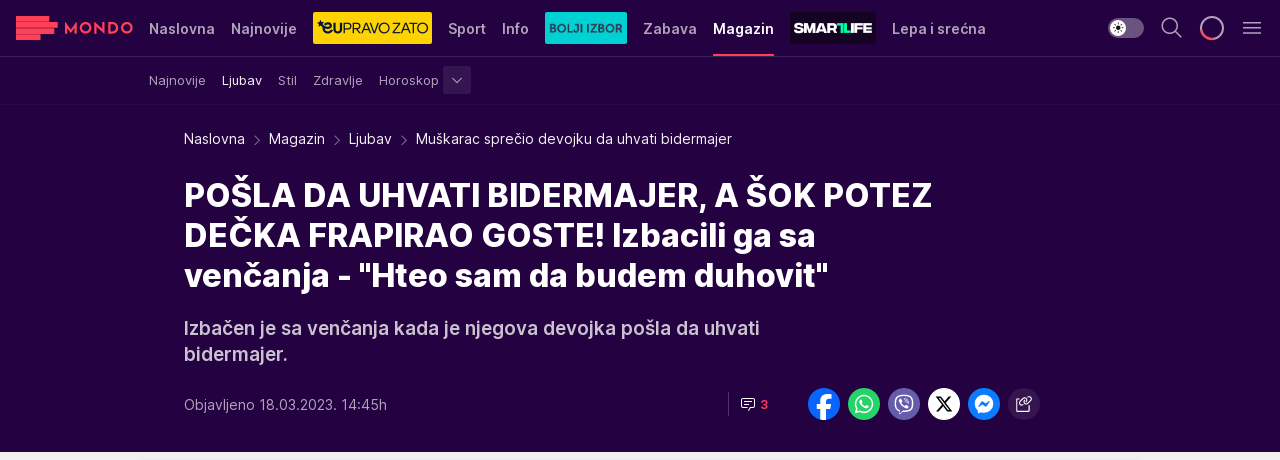

--- FILE ---
content_type: text/html; charset=utf-8
request_url: https://mondo.rs/Magazin/Ljubav/a1760691/Muskarac-sprecio-devojku-da-uhvati-bidermajer.html
body_size: 49676
content:
<!DOCTYPE html><html  lang="sr"><head><meta charset="utf-8"><meta name="viewport" content="width=device-width, initial-scale=1"><script type="importmap">{"imports":{"#entry":"/_nuxt/entry.BmGmRQ26.js"}}</script><script data-cfasync="false">(function(w,d,s,l,i){w[l]=w[l]||[];w[l].push({'gtm.start':
            new Date().getTime(),event:'gtm.js'});var f=d.getElementsByTagName(s)[0],
            j=d.createElement(s),dl=l!='dataLayer'?'&l='+l:'';j.async=true;j.src=
            'https://www.googletagmanager.com/gtm.js?id='+i+dl;f.parentNode.insertBefore(j,f);
            })(window,document,'script','dataLayer','GTM-KTJZ78Z');</script><script>'use strict';(function(b,t,q,h,c,e,f,r,u,a,v,w,m,k,n,p,l){l=(d,g)=>{m=new URLSearchParams(q.search);m.has(d)?g=m.get(d):b[h]&&b[h].hasOwnProperty(d)&&(g=b[h][d]);return isNaN(+g)?g:+g};l('pjnx',!1)||(b[h]=b[h]||{},b[c]=b[c]||{},b[c][e]=b[c][e]||[],k=d=>{a.b[d]=performance.now();a.b[f](d)},n=(d,g)=>{for(;0<d.length;)g[f](d.shift())},p=()=>{a.p=b[c][e][f];b[c][e][f]=a.s[f].bind(a.s)},a=b["__"+h]={t:l('pjfsto',3E3),m:l('pjfstom',2),s:[()=>{k("s");b[c].pubads().setTargeting('pjpel',a.b)}],f:d=>{a.p&&
                (k('f'+d),b[c][e][f]=a.p,a.p=!1,n(a.s,b[c][e]))},g:()=>{a.p&&p();k('g');a.r=setTimeout(()=>a.f('t'),a.t+a.b.g*a.m)}},b[c][e].shift&&(n(b[c][e],a.s),a.b=[],b[c][e][f](()=>a.g()),p(),k('v'+r)))})(window,document,location,'pubjelly','googletag','cmd','push',4);</script><script src="https://pubjelly.nxjmp.com/a/main/pubjelly.js?key=na" async onerror="__pubjelly.f('e')"></script><link rel="canonical" href="https://mondo.rs/Magazin/Ljubav/a1760691/Muskarac-sprecio-devojku-da-uhvati-bidermajer.html"><script>var googletag = googletag || {}; googletag.cmd = googletag.cmd || [];</script><script src="https://securepubads.g.doubleclick.net/tag/js/gpt.js" async></script><title>Muškarac sprečio devojku da uhvati bidermajer | Mondo</title><script async data-cfasync="false">window.googletag=window.googletag||{},window.googletag.cmd=window.googletag.cmd||[];var packs=window.localStorage.getItem("df_packs"),packsParsed=packs&&JSON.parse(packs)||[];try{var a=window.localStorage.getItem("df_packsx"),s=a&&JSON.parse(a)||[];s.length&&(packsParsed=packsParsed.concat(s),packsParsed=Array.from(new Set(packsParsed)));var r,e=window.localStorage.getItem("df_packsy"),t=(e&&JSON.parse(e)||[]).map(function(a){return a.id});t.length&&(packsParsed=packsParsed.concat(t),packsParsed=Array.from(new Set(packsParsed)))}catch(d){}var standardPacks=window.localStorage.getItem("df_sp"),standardPacksParsed=standardPacks&&JSON.parse(standardPacks)||[];try{var g=window.localStorage.getItem("df_spx"),c=g&&JSON.parse(g)||[];c.length&&(standardPacksParsed=standardPacksParsed.concat(c),standardPacksParsed=Array.from(new Set(standardPacksParsed)));var o,n=window.localStorage.getItem("df_spy"),p=(n&&JSON.parse(n)||[]).map(function(a){return a.id});p.length&&(standardPacksParsed=standardPacksParsed.concat(p),standardPacksParsed=Array.from(new Set(standardPacksParsed)))}catch(P){}var platforms=window.localStorage.getItem("df_pl"),platformsParsed=platforms&&(JSON.parse(platforms)||[]);if(platformsParsed&&platformsParsed.length)for(var i=0;i<platformsParsed.length;i++)1===platformsParsed[i]&&packsParsed?window.googletag.cmd.push(function(){window.googletag.pubads().setTargeting("defractal",packsParsed)}):2===platformsParsed[i]&&packsParsed&&packsParsed.length?(window.midasWidgetTargeting=window.midasWidgetTargeting||{},window.midasWidgetTargeting.targetings=window.midasWidgetTargeting.targetings||[],window.midasWidgetTargeting.targetings.push({defractal:packsParsed})):3===platformsParsed[i]&&standardPacksParsed&&standardPacksParsed.length&&window.googletag.cmd.push(function(){window.googletag.pubads().setTargeting("defractal_sp",standardPacksParsed)});</script><script src="https://cdn.mediaoutcast.com/player/1.15.0/js/mov-init.min.js" async></script><script src="https://cdn.krakenoptimize.com/setup/get/7f93c587-b868-4f9f-339b-08d9d68e00ed" async body type="text/javascript" data-cfasync="false"></script><script src="https://cdn.defractal.com/scripts/defractal-4-00440010-B9DA-45E3-B080-B97C6D2529EF.js" async></script><link rel="stylesheet" href="/_nuxt/entry.yFgInAH4.css" crossorigin><link rel="preload" as="font" href="https://static2.mondo.rs/fonts/Inter.var.woff2" type="font/woff2" crossorigin><link rel="preload" as="font" href="https://static2.mondo.rs/fonts/icomoon/icons.woff" type="font/woff" crossorigin><link rel="preload" as="image" href="https://static2.mondo.rs/api/v3/images/592/1184/1247643?ts=2023-03-18T14:39:58"><link rel="modulepreload" as="script" crossorigin href="/_nuxt/entry.BmGmRQ26.js"><link rel="preload" as="fetch" fetchpriority="low" crossorigin="anonymous" href="/_nuxt/builds/meta/e662f399-2241-41f7-adc3-63b2467a16e9.json"><script data-cfasync="false">window.gdprAppliesGlobally=true;(function(){function n(e){if(!window.frames[e]){if(document.body&&document.body.firstChild){var t=document.body;var r=document.createElement("iframe");r.style.display="none";r.name=e;r.title=e;t.insertBefore(r,t.firstChild)}else{setTimeout(function(){n(e)},5)}}}function e(r,a,o,s,c){function e(e,t,r,n){if(typeof r!=="function"){return}if(!window[a]){window[a]=[]}var i=false;if(c){i=c(e,n,r)}if(!i){window[a].push({command:e,version:t,callback:r,parameter:n})}}e.stub=true;e.stubVersion=2;function t(n){if(!window[r]||window[r].stub!==true){return}if(!n.data){return}var i=typeof n.data==="string";var e;try{e=i?JSON.parse(n.data):n.data}catch(t){return}if(e[o]){var a=e[o];window[r](a.command,a.version,function(e,t){var r={};r[s]={returnValue:e,success:t,callId:a.callId};n.source.postMessage(i?JSON.stringify(r):r,"*")},a.parameter)}}const smt=window[r];if(typeof smt!=="function"){window[r]=e;if(window.addEventListener){window.addEventListener("message",t,false)}else{window.attachEvent("onmessage",t)}}}e("__uspapi","__uspapiBuffer","__uspapiCall","__uspapiReturn");n("__uspapiLocator");e("__tcfapi","__tcfapiBuffer","__tcfapiCall","__tcfapiReturn");n("__tcfapiLocator");(function(e){var t=document.createElement("link");t.rel="preconnect";t.as="script";var r=document.createElement("link");r.rel="dns-prefetch";r.as="script";var n=document.createElement("link");n.rel="preload";n.as="script";var i=document.createElement("script");i.id="spcloader";i.type="text/javascript";i["async"]=true;i.charset="utf-8";var a="https://sdk.privacy-center.org/"+e+"/loader.js?target="+document.location.hostname;if(window.didomiConfig&&window.didomiConfig.user){var o=window.didomiConfig.user;var s=o.country;var c=o.region;if(s){a=a+"&country="+s;if(c){a=a+"&region="+c}}}t.href="https://sdk.privacy-center.org/";r.href="https://sdk.privacy-center.org/";n.href=a;i.src=a;var d=document.getElementsByTagName("script")[0];d.parentNode.insertBefore(t,d);d.parentNode.insertBefore(r,d);d.parentNode.insertBefore(n,d);d.parentNode.insertBefore(i,d)})("82d80c84-586b-4519-bdef-240ed8c7f096")})();</script><script data-cfasync="false">function scrollDistance(i,n=66){if(!i||"function"!=typeof i)return;let e,o,t,d;window.addEventListener("scroll",function(l){o||(o=window.pageYOffset),window.clearTimeout(e),e=setTimeout(function(){t=window.pageYOffset,i(d=t-o,o,t),o=null,t=null,d=null},n)},!1)}window.didomiOnReady=window.didomiOnReady||[],window.didomiOnReady.push(function(i){i.notice.isVisible()&&scrollDistance(function(n){parseInt(Math.abs(n),10)>198&&i.notice.isVisible()&&i.setUserAgreeToAll()});if(i.notice.isVisible() && window.innerWidth <= 768){document.body.classList.remove("didomi-popup-open","didomi-popup-open-ios")}if(i.notice.isVisible()){document.querySelector(".didomi-popup").addEventListener("click", e=>{console.log(e)})}});</script><script>window.pp_gemius_identifier = 'p4.gwnMOI4nMMOcrSk1_jabl7OkIubiUbE6gLQzKB4r.Y7';
                function gemius_pending(i) { window[i] = window[i] || function () { var x = window[i + '_pdata'] = window[i + '_pdata'] || []; x[x.length] = arguments; }; };
                gemius_pending('gemius_hit'); gemius_pending('gemius_event'); gemius_pending('gemius_init'); gemius_pending('pp_gemius_hit'); gemius_pending('pp_gemius_event'); gemius_pending('pp_gemius_init');
                (function (d, t) {
                    try {
                        var gt = d.createElement(t), s = d.getElementsByTagName(t)[0], l = 'http' + ((location.protocol == 'https:') ? 's' : ''); gt.setAttribute('async', 'async');
                        gt.setAttribute('defer', 'defer'); gt.src = l + '://gars.hit.gemius.pl/xgemius.js'; s.parentNode.insertBefore(gt, s);
                    } catch (e) { }
                })(document, 'script');</script><meta name="title" content="POŠLA DA UHVATI BIDERMAJER, A ŠOK POTEZ DEČKA FRAPIRAO GOSTE! Izbacili ga sa venčanja - &quot;Hteo sam da budem duhovit&quot;"><meta hid="description" name="description" content="Izbačen je sa venčanja kada je njegova devojka pošla da uhvati bidermajer."><meta hid="robots" property="robots" content="max-image-preview:large"><meta hid="og:type" property="og:type" content="website"><meta hid="og:title" property="og:title" content="POŠLA DA UHVATI BIDERMAJER, A ŠOK POTEZ DEČKA FRAPIRAO GOSTE! Izbacili ga sa venčanja - &quot;Hteo sam da budem duhovit&quot;"><meta hid="og:description" property="og:description" content="Izbačen je sa venčanja kada je njegova devojka pošla da uhvati bidermajer."><meta hid="og:image" property="og:image" content="https://static2.mondo.rs/Picture/1247643/jpeg/vencanje.jpg?ts=2023-03-18T14:39:58"><meta hid="og:url" property="og:url" content="https://mondo.rs/Magazin/Ljubav/a1760691/Muskarac-sprecio-devojku-da-uhvati-bidermajer.html"><meta hid="twitter:card" name="twitter:card" content="summary_large_image"><meta hid="twitter:title" name="twitter:title" content="POŠLA DA UHVATI BIDERMAJER, A ŠOK POTEZ DEČKA FRAPIRAO GOSTE! Izbacili ga sa venčanja - &quot;Hteo sam da budem duhovit&quot;"><meta hid="twitter:description" name="twitter:description" content="mondo 2022"><meta hid="twitter:image" name="twitter:image" content="https://static2.mondo.rs/Picture/1247643/jpeg/vencanje.jpg?ts=2023-03-18T14:39:58"><meta hid="twitter.url" name="twitter.url" content="https://mondo.rs/Magazin/Ljubav/a1760691/Muskarac-sprecio-devojku-da-uhvati-bidermajer.html"><link rel="icon" type="image/svg+xml" href="/favicons/mondo/icon.svg" sizes="any"><link rel="icon" type="image/png" href="/favicons/mondo/favicon-32x32.png" sizes="32x32"><link rel="icon" type="image/png" href="/favicons/mondo/favicon-128x128.png" sizes="128x128"><link rel="apple-touch-icon" type="image/png" href="/favicons/mondo/favicon-180x180.png" sizes="180x180"><link rel="icon" type="image/png" href="/favicons/mondo/favicon-192x192.png" sizes="192x192"><link rel="icon" type="image/png" href="/favicons/mondo/favicon-512x512.png" sizes="512x512"><link rel="alternate" hreflang="sr" href="https://mondo.rs/Magazin/Ljubav/a1760691/Muskarac-sprecio-devojku-da-uhvati-bidermajer.html"><link rel="alternate" type="application/rss+xml" title="RSS feed for Naslovna" href="https://mondo.rs/rss/629/Naslovna"><link rel="alternate" type="application/rss+xml" title="RSS feed for Sport" href="https://mondo.rs/rss/644/Sport"><link rel="alternate" type="application/rss+xml" title="RSS feed for Fudbal" href="https://mondo.rs/rss/646/Sport/Fudbal"><link rel="alternate" type="application/rss+xml" title="RSS feed for Košarka" href="https://mondo.rs/rss/652/Sport/Kosarka"><link rel="alternate" type="application/rss+xml" title="RSS feed for Tenis" href="https://mondo.rs/rss/657/Sport/Tenis"><link rel="alternate" type="application/rss+xml" title="RSS feed for Ostali sportovi" href="https://mondo.rs/rss/660/Sport/Ostali-sportovi"><link rel="alternate" type="application/rss+xml" title="RSS feed for Info" href="https://mondo.rs/rss/631/Info"><link rel="alternate" type="application/rss+xml" title="RSS feed for Društvo" href="https://mondo.rs/rss/640/Info/Drustvo"><link rel="alternate" type="application/rss+xml" title="RSS feed for Politika" href="https://mondo.rs/rss/11427/Info/Politika"><link rel="alternate" type="application/rss+xml" title="RSS feed for Crna hronika" href="https://mondo.rs/rss/641/Info/Crna-hronika"><link rel="alternate" type="application/rss+xml" title="RSS feed for Ekonomija" href="https://mondo.rs/rss/642/Info/Ekonomija"><link rel="alternate" type="application/rss+xml" title="RSS feed for Srbija" href="https://mondo.rs/rss/637/Info/Srbija"><link rel="alternate" type="application/rss+xml" title="RSS feed for Beograd na Mondu" href="https://mondo.rs/rss/639/Info/Beograd"><link rel="alternate" type="application/rss+xml" title="RSS feed for Svet" href="https://mondo.rs/rss/638/Info/Svet"><link rel="alternate" type="application/rss+xml" title="RSS feed for EX Yu" href="https://mondo.rs/rss/643/Info/EX-YU"><link rel="alternate" type="application/rss+xml" title="RSS feed for Novi Sad na Mondu" href="https://mondo.rs/rss/11312/Info/Novi-Sad-na-Mondu"><link rel="alternate" type="application/rss+xml" title="RSS feed for Zabava" href="https://mondo.rs/rss/663/Zabava"><link rel="alternate" type="application/rss+xml" title="RSS feed for Zvezde i tračevi" href="https://mondo.rs/rss/665/Zabava/Zvezde-i-tracevi"><link rel="alternate" type="application/rss+xml" title="RSS feed for TV" href="https://mondo.rs/rss/671/Zabava/TV"><link rel="alternate" type="application/rss+xml" title="RSS feed for Film" href="https://mondo.rs/rss/673/Zabava/Film"><link rel="alternate" type="application/rss+xml" title="RSS feed for Muzika" href="https://mondo.rs/rss/674/Zabava/Muzika"><link rel="alternate" type="application/rss+xml" title="RSS feed for Zanimljivosti" href="https://mondo.rs/rss/675/Zabava/Zanimljivosti"><link rel="alternate" type="application/rss+xml" title="RSS feed for Kultura" href="https://mondo.rs/rss/676/Zabava/Kultura"><link rel="alternate" type="application/rss+xml" title="RSS feed for Magazin" href="https://mondo.rs/rss/678/Magazin"><link rel="alternate" type="application/rss+xml" title="RSS feed for Ljubav" href="https://mondo.rs/rss/680/Magazin/Ljubav"><link rel="alternate" type="application/rss+xml" title="RSS feed for Stil" href="https://mondo.rs/rss/681/Magazin/Stil"><link rel="alternate" type="application/rss+xml" title="RSS feed for Zdravlje" href="https://mondo.rs/rss/685/Magazin/Zdravlje"><link rel="alternate" type="application/rss+xml" title="RSS feed for Horoskop" href="https://mondo.rs/rss/822/Horoskop"><link rel="amphtml" href="https://mondo.rs/Magazin/Ljubav/amp/a1760691/Muskarac-sprecio-devojku-da-uhvati-bidermajer.html"><script type="application/ld+json">{
  "@context": "https://schema.org",
  "@graph": [
    {
      "@type": "NewsMediaOrganization",
      "@id": "https://mondo.rs/#publisher",
      "name": "MONDO",
      "alternateName": "MONDO INC",
      "url": "https://mondo.rs/",
      "masthead": "https://mondo.rs/Ostalo/Impresum",
      "sameAs": [
        "https://www.facebook.com/mondo.rs",
        "https://twitter.com/mondoportal",
        "https://www.instagram.com/mondoportal",
        "https://www.youtube.com/user/MTSMondo",
        "https://www.linkedin.com/company/mondoportal/mycompany/"
      ],
      "logo": {
        "@type": "ImageObject",
        "@id": "https://mondo.rs/#/schema/image/mondo-logo",
        "url": "https://static2.mondo.rs/Static/Picture/shape-1304-3x.png",
        "width": 489,
        "height": 105,
        "caption": "Mondo Logo"
      },
      "image": {
        "@id": "https://mondo.rs/#/schema/image/mondo-logo"
      }
    },
    {
      "@type": "WebSite",
      "@id": "https://mondo.rs/#/schema/website/mondors",
      "url": "https://mondo.rs",
      "name": "Mondo portal",
      "publisher": {
        "@id": "https://mondo.rs/#publisher"
      },
      "potentialAction": {
        "@type": "SearchAction",
        "target": "https://mondo.rs/search/1/1?q={search_term_string}",
        "query-input": "required name=search_term_string"
      }
    },
    {
      "@type": "WebPage",
      "@id": "https://mondo.rs/Magazin/Ljubav/a1760691/Muskarac-sprecio-devojku-da-uhvati-bidermajer.html",
      "url": "https://mondo.rs/Magazin/Ljubav/a1760691/Muskarac-sprecio-devojku-da-uhvati-bidermajer.html",
      "inLanguage": "sr-Latn",
      "breadcrumb": {
        "@id": "https://mondo.rs/Magazin/Ljubav/a1760691/Muskarac-sprecio-devojku-da-uhvati-bidermajer.html#/schema/breadcrumb/a1760691"
      },
      "name": "Muškarac sprečio devojku da uhvati bidermajer | Magazin | Ljubav",
      "isPartOf": {
        "@id": "https://mondo.rs/#/schema/website/mondors"
      },
      "datePublished": "2023-03-18T14:45:25+01:00",
      "dateModified": "2023-03-18T14:45:26+01:00",
      "description": "Izbačen je sa venčanja kada je njegova devojka pošla da uhvati bidermajer."
    },
    {
      "@type": [
        "Article",
        "NewsArticle"
      ],
      "@id": "https://mondo.rs/Magazin/Ljubav/a1760691/Muskarac-sprecio-devojku-da-uhvati-bidermajer.html#/schema/article/a1760691",
      "headline": "POŠLA DA UHVATI BIDERMAJER, A ŠOK POTEZ DEČKA FRAPIRAO GOSTE! Izbacili ga sa venčanja - \"Hteo sam da budem duh",
      "description": "Izbačen je sa venčanja kada je njegova devojka pošla da uhvati bidermajer.",
      "isPartOf": {
        "@id": "https://mondo.rs/Magazin/Ljubav/a1760691/Muskarac-sprecio-devojku-da-uhvati-bidermajer.html"
      },
      "mainEntityOfPage": {
        "@id": "https://mondo.rs/Magazin/Ljubav/a1760691/Muskarac-sprecio-devojku-da-uhvati-bidermajer.html"
      },
      "datePublished": "2023-03-18T14:45:25+01:00",
      "dateModified": "2023-03-18T14:45:26+01:00",
      "image": [
        {
          "@context": "http://schema.org",
          "@type": "ImageObject",
          "width": 1200,
          "height": 675,
          "description": "Muškarac sprečio devojku da uhvati bidermajer",
          "url": "https://static2.mondo.rs/Picture/1247643/jpeg/vencanje.jpg?ts=2023-03-18T14:39:58"
        },
        {
          "@context": "http://schema.org",
          "@type": "ImageObject",
          "width": 1200,
          "height": 1200,
          "description": "Muškarac sprečio devojku da uhvati bidermajer",
          "url": "https://static2.mondo.rs/MediumImage/1247643/jpeg/vencanje.jpg?ts=2023-03-18T14:39:58"
        },
        {
          "@context": "http://schema.org",
          "@type": "ImageObject",
          "width": 1200,
          "height": 900,
          "description": "Muškarac sprečio devojku da uhvati bidermajer",
          "url": "https://static2.mondo.rs/Thumbnail/1247643/jpeg/vencanje.jpg?ts=2023-03-18T14:39:58"
        }
      ],
      "keywords": [
        "svadba",
        "venčanje",
        "brak",
        "svađa",
        "rasprava",
        "muškarac",
        "žene",
        "cveće",
        "mlada",
        "mladoženja",
        "mladenci",
        "gosti"
      ],
      "author": [
        {
          "@type": "Person",
          "url": "https://mondo.rs/journalist742/Tamara-Velickovic",
          "name": "Tamara Veličković"
        }
      ],
      "publisher": {
        "@id": "https://mondo.rs/#publisher"
      },
      "isAccessibleForFree": "True"
    },
    {
      "@type": "BreadcrumbList",
      "@id": "https://mondo.rs/Magazin/Ljubav/a1760691/Muskarac-sprecio-devojku-da-uhvati-bidermajer.html#/schema/breadcrumb/a1760691",
      "itemListElement": [
        {
          "@type": "ListItem",
          "position": 1,
          "item": {
            "@type": "WebPage",
            "@id": "https://mondo.rs/Magazin",
            "url": "https://mondo.rs/Magazin",
            "name": "Magazin"
          }
        },
        {
          "@type": "ListItem",
          "position": 2,
          "item": {
            "@type": "WebPage",
            "@id": "https://mondo.rs/Magazin/Ljubav",
            "url": "https://mondo.rs/Magazin/Ljubav",
            "name": "Ljubav"
          }
        },
        {
          "@type": "ListItem",
          "position": 3,
          "item": {
            "@id": "https://mondo.rs/Magazin/Ljubav/a1760691/Muskarac-sprecio-devojku-da-uhvati-bidermajer.html",
            "name": "Muškarac sprečio devojku da uhvati bidermajer | Magazin | Ljubav"
          }
        }
      ]
    }
  ]
}</script><script type="module" src="/_nuxt/entry.BmGmRQ26.js" crossorigin></script></head><body><div id="__nuxt"><div><div class="main light mondo page-has-submenu" style=""><!----><header class="header has-submenu"><div class="container"><div class="header__content_wrap"><div class="header__content"><div class="header-logo"><a href="/" class="" title="Mondo"><div class="header-logo__wrap"><svg class="logo-dimensions header-logo__image"><use xlink:href="/img/logo/mondo.svg?v=28112025#logo-light"></use></svg><span class="header-logo__span">Mondo</span></div></a></div><nav class="header-navigation"><div class="header-navigation__wrap"><ul class="header-navigation__list"><!--[--><li class="js_item_629 header-navigation__list-item"><a href="/" class="has-no-background"><span style=""><!----><span>Naslovna</span></span></a><!----></li><li class="js_item_632 header-navigation__list-item"><a href="/Najnovije-vesti" class="has-no-background"><span style=""><!----><span>Najnovije</span></span></a><!----></li><li class="js_item_11335 header-navigation__list-item"><a class="is-custom" href="https://eupravozato.mondo.rs/" target="_blank" rel="noopener"><span style="background-color:#FFD301;color:transparent;"><img src="https://static2.mondo.rs/api/v3/staticimages/logo-eupravozato-mondo-kec@3x.png" alt="EUpravo zato"><!----></span></a><!----></li><li class="js_item_644 header-navigation__list-item"><a href="/Sport" class="has-no-background"><span style=""><!----><span>Sport</span></span></a><!----></li><li class="js_item_631 header-navigation__list-item"><a href="/Info" class="has-no-background"><span style=""><!----><span>Info</span></span></a><!----></li><li class="js_item_11326 header-navigation__list-item"><a href="/bolji-izbor" class="is-custom is-custom-text"><span style="background-color:#00D1D2;color:transparent;"><img src="https://static2.mondo.rs/Static/Picture/IQOScategory@x2.png" alt="Bolji izbor"><!----></span></a><!----></li><li class="js_item_663 header-navigation__list-item"><a href="/Zabava" class="has-no-background"><span style=""><!----><span>Zabava</span></span></a><!----></li><li class="js_item_678 is-active header-navigation__list-item"><a href="/Magazin" class="has-no-background"><span style=""><!----><span>Magazin</span></span></a><nav class="header__subnavigation isArticle"><div class="header-subnavigation__wrap"><ul class="header-subnavigation__list"><!--[--><li class="js_item_679 header-subnavigation__list-item"><a href="/Magazin/Najnovije" class="has-no-background"><span style=""><!----><span>Najnovije</span></span></a><!----></li><li class="is-active js_item_680 header-subnavigation__list-item"><a href="/Magazin/Ljubav" class="has-no-background"><span style=""><!----><span>Ljubav</span></span></a><!----></li><li class="js_item_681 header-subnavigation__list-item"><a href="/Magazin/Stil" class="has-no-background"><span style=""><!----><span>Stil</span></span></a><!----></li><li class="js_item_685 header-subnavigation__list-item"><a href="/Magazin/Zdravlje" class="has-no-background"><span style=""><!----><span>Zdravlje</span></span></a><!----></li><li class="js_item_822 header-subnavigation__list-item"><a href="/Horoskop" class="has-no-background"><span style=""><!----><span>Horoskop</span></span></a><div><span class="header-subnavigation__chevron"><i class="icon-chevron--down" aria-hidden="true"></i></span><!----></div></li><!--]--></ul><span class="is-hidden header-navigation__list-item is-view-more"><span class="">Još</span> <i class="icon-overflow-menu--vertical view-more-icon" aria-hidden="true"></i><ul class="is-hidden header-subnavigation__children"><!--[--><!--]--></ul></span></div></nav></li><li class="js_item_11321 header-navigation__list-item"><a class="is-custom" href="https://smartlife.mondo.rs/" target="_blank" rel="noopener"><span style="background-color:#140322;color:transparent;"><img src="https://static2.mondo.rs/Static/Picture/logo-smartlife-proper@3x.png" alt="Smartlife"><!----></span></a><!----></li><li class="js_item_11123 header-navigation__list-item"><a class="" href="https://lepaisrecna.mondo.rs/" target="_blank" rel="noopener"><span style=""><!----><span>Lepa i srećna</span></span></a><!----></li><li class="js_item_11209 header-navigation__list-item"><a class="" href="https://sensa.mondo.rs/" target="_blank" rel="noopener"><span style=""><!----><span>Sensa</span></span></a><!----></li><li class="js_item_11223 header-navigation__list-item"><a class="" href="https://stvarukusa.mondo.rs/" target="_blank" rel="noopener"><span style=""><!----><span>Stvar ukusa</span></span></a><!----></li><li class="js_item_11233 header-navigation__list-item"><a class="" href="https://yumama.mondo.rs/" target="_blank" rel="noopener"><span style=""><!----><span>Yumama</span></span></a><!----></li><!--]--></ul></div><span class="is-hidden header-navigation__list-item is-view-more">Još <i class="icon-overflow-menu--vertical view-more-icon" aria-hidden="true"></i><ul class="is-hidden header-subnavigation__children"><!--[--><!--]--></ul></span><!--[--><!--]--></nav><div class="header-extra"><div class="theme-toggle theme-toggle--light"><div class="icon-wrap icon-wrap_light"><i class="icon icon-light--filled" aria-hidden="true"></i></div><div class="icon-wrap icon-wrap_asleep"><i class="icon icon-asleep--filled" aria-hidden="true"></i></div></div><div class="header-extra__icon"><i class="icon-search" aria-hidden="true"></i><div class="header-search"><div class="header-search-wrap"><form><input type="text" class="input" placeholder=" Pretraži MONDO"><!----></form><div class="header-search__close"><i aria-hidden="true" class="icon icon-close"></i></div></div></div></div><div class="header-extra__icon" style="display:none;"><i class="icon-headphones-custom" aria-hidden="true"></i></div><!--[--><div class="header-extra__icon isSpinner"><div class="spinner" data-v-eba6742f></div></div><!--]--><div class="header-extra__icon" style="display:none;"><i class="icon-notification" aria-hidden="true"></i></div><div class="header-extra__icon header-extra__menu"><i class="icon-menu" aria-hidden="true"></i></div><div class="navigation-drawer" style="right:-100%;"><div class="navigation-drawer__header"><div class="navigation-drawer__logo"><svg class="navigation-drawer__logo_image"><use xlink:href="/img/logo/mondo.svg?v=28112025#logo-drawer-light"></use></svg></div><div class="navigation-drawer__close"><i class="icon-close" aria-hidden="true"></i></div></div><div class="navigation-drawer__tabs"><span class="is-active">Kategorije</span><span class="">Ostalo</span></div><!----><div class="navigation-drawer__footer"><ul class="social-menu__list"><!--[--><li class="social-menu__list-item"><a href="https://www.facebook.com/mondo.rs" target="_blank" rel="noopener" aria-label="Facebook"><i class="icon-logo--facebook social-menu__list-icon" aria-hidden="true"></i></a></li><li class="social-menu__list-item"><a href="https://www.instagram.com/mondoportal/?hl=en" target="_blank" rel="noopener" aria-label="Instagram"><i class="icon-logo--instagram social-menu__list-icon" aria-hidden="true"></i></a></li><li class="social-menu__list-item"><a href="https://twitter.com/mondoportal" target="_blank" rel="noopener" aria-label="Twitter"><i class="icon-logo--twitter social-menu__list-icon" aria-hidden="true"></i></a></li><li class="social-menu__list-item"><a href="https://www.youtube.com/mtsmondo" target="_blank" rel="noopener" aria-label="Youtube"><i class="icon-logo--youtube social-menu__list-icon" aria-hidden="true"></i></a></li><li class="social-menu__list-item"><a href="https://www.tiktok.com/@mondoportal" target="_blank" rel="noopener" aria-label="TikTok"><i class="icon-logo--tiktok social-menu__list-icon" aria-hidden="true"></i></a></li><li class="social-menu__list-item"><a href="https://news.google.com/publications/CAAqIQgKIhtDQklTRGdnTWFnb0tDRzF2Ym1SdkxuSnpLQUFQAQ?hl=sr&amp;gl=RS&amp;ceid=RS%3Asr" target="_blank" rel="noopener" aria-label="Google News"><i class="icon-logo--googlenews social-menu__list-icon" aria-hidden="true"></i></a></li><li class="social-menu__list-item"><a href="https://mondo.rs/rss-feed" target="_blank" rel="noopener" aria-label="RSS"><i class="icon-logo--rss social-menu__list-icon" aria-hidden="true"></i></a></li><!--]--></ul></div></div></div></div></div></div></header><!--[--><!--]--><div class="generic-page" data-v-b527da3b><div class="main-container wallpaper-helper" data-v-b527da3b data-v-fdf9347c><!--[--><!----><!--[--><div class="wallpaper-wrapper" data-v-fdf9347c><div class="container"><div id="wallpaper-left" class="wallpaper-left wallpaper-watch"></div><div id="wallpaper-right" class="wallpaper-right wallpaper-watch"></div></div></div><div class="main_wrapper" data-v-fdf9347c><div class="container" data-v-fdf9347c><div id="wallpaper-top" class="wallpaper-top"></div></div><div class="article-header" data-v-fdf9347c data-v-86095f06><div class="article-header-wrap" data-v-86095f06><div class="article-header-container" data-v-86095f06><div class="breadcrumbs-wrap" data-v-86095f06 data-v-77f0710d><div class="breadcrumbs" data-v-77f0710d><a href="/" class="breadcrumbs-link" data-v-77f0710d>Naslovna</a><!--[--><div class="breadcrumbs-icon-container" data-v-77f0710d><i class="icon-chevron--right" aria-hidden="true" data-v-77f0710d></i><a href="/Magazin" class="breadcrumbs-link" data-v-77f0710d>Magazin</a></div><div class="breadcrumbs-icon-container" data-v-77f0710d><i class="icon-chevron--right" aria-hidden="true" data-v-77f0710d></i><a href="/Magazin/Ljubav" class="breadcrumbs-link" data-v-77f0710d>Ljubav</a></div><div class="breadcrumbs-icon-container" data-v-77f0710d><i class="icon-chevron--right" aria-hidden="true" data-v-77f0710d></i><span class="breadcrumbs-title" data-v-77f0710d>Muškarac sprečio devojku da uhvati bidermajer</span></div><!--]--></div></div><div class="article-header-labels" data-v-86095f06 data-v-4f4997d9><!----><!----><!----><!----><!----></div><h1 class="article-header-title" data-v-86095f06>POŠLA DA UHVATI BIDERMAJER, A ŠOK POTEZ DEČKA FRAPIRAO GOSTE! Izbacili ga sa venčanja - &quot;Hteo sam da budem duhovit&quot;</h1><strong class="article-header-lead" data-v-86095f06>Izbačen je sa venčanja kada je njegova devojka pošla da uhvati bidermajer.</strong><!----><!----><div class="article-header-author-share" data-v-86095f06><div class="article-header-author-comments" data-v-86095f06><div class="article-header-author-date" data-v-86095f06><!----><div class="article-header-date" datetime="2023-03-18T14:45:25" data-v-86095f06><time class="article-header-date-published" data-v-86095f06>Objavljeno 18.03.2023. 14:45h  </time><!----></div></div><div class="article-engagement-bar" data-v-86095f06 data-v-c0f3996a><div class="card-engagement-bar card-engagement-bar-wrap" data-v-c0f3996a><div class="card-engagement-bar__left"><!----><!----><!----><div role="button" class="btn"><!--[--><i class="icon-chat"></i><span class="comment-counter">3</span><!--]--></div></div><!----></div></div></div><div class="article-exposed-share" data-v-86095f06 data-v-5d9026f4><div class="tooltip-box card-share-wrap" data-v-5d9026f4 data-v-2f96c82c><!--[--><!--[--><a role="button" class="tooltip-box__item facebook" data-v-2f96c82c><svg viewBox="0 0 32 32" class="icon facebook" data-v-2f96c82c><use xlink:href="/img/sprite-shares-02042025.svg#facebook-sign" data-v-2f96c82c></use></svg></a><!--]--><!--[--><a role="button" class="tooltip-box__item whatsapp" data-v-2f96c82c><svg viewBox="0 0 24 24" class="icon whatsapp" data-v-2f96c82c><use xlink:href="/img/sprite-shares-02042025.svg#whatsapp" data-v-2f96c82c></use></svg></a><!--]--><!--[--><a role="button" class="tooltip-box__item viber" data-v-2f96c82c><svg viewBox="0 0 24 24" class="icon viber" data-v-2f96c82c><use xlink:href="/img/sprite-shares-02042025.svg#viber" data-v-2f96c82c></use></svg></a><!--]--><!--[--><a role="button" class="tooltip-box__item twitter" data-v-2f96c82c><svg viewBox="0 0 24 24" class="icon twitter" data-v-2f96c82c><use xlink:href="/img/sprite-shares-02042025.svg#twitter" data-v-2f96c82c></use></svg></a><!--]--><!--[--><a role="button" class="tooltip-box__item messenger" data-v-2f96c82c><svg viewBox="0 0 24 24" class="icon messenger" data-v-2f96c82c><use xlink:href="/img/sprite-shares-02042025.svg#messenger" data-v-2f96c82c></use></svg></a><!--]--><!--]--><a role="button" class="tooltip-box__item copy-link" data-v-2f96c82c><svg viewBox="0 0 24 24" class="icon copy-link" data-v-2f96c82c><use xlink:href="/img/sprite-shares-02042025.svg#copy--link-adapted" data-v-2f96c82c></use></svg></a></div></div></div></div></div></div><div class="container" data-v-fdf9347c><!--[--><!--[--><!----><!--]--><!--[--><div class="container placeholder250px gptArticleTop" data-v-fdf9347c><div class="gpt-ad-banner"><div position="0" lazy="false"></div></div></div><!--]--><!--[--><div class="article-main" data-v-fdf9347c><div class="is-main article-content with-sidebar" data-v-1df6af20><div class="full-width" data-v-1df6af20><div class="sticky-scroll-container isSticky" data-v-1df6af20><!--[--><!--[--><div class="generic-component" data-v-1df6af20 data-v-a6cdc878><article class="" data-v-a6cdc878><div class="article-big-image" is-storytelling="false" data-v-896fd29b><figure class="big-image-container" data-v-896fd29b><div class="card-image-container big-image-container__image" style="aspect-ratio:1.3962264150943395;" data-v-896fd29b data-v-ecf0a92a><picture class="" data-v-ecf0a92a><!--[--><source media="(max-width: 1023px)" srcset="https://static2.mondo.rs/api/v3/images/592/1184/1247643?ts=2023-03-18T14:39:58,
https://static2.mondo.rs/api/v3/images/960/1920/1247643?ts=2023-03-18T14:39:58 1.5x" data-v-ecf0a92a><source media="(min-width: 1024px)" srcset="https://static2.mondo.rs/api/v3/images/960/1920/1247643?ts=2023-03-18T14:39:58" data-v-ecf0a92a><!--]--><img src="https://static2.mondo.rs/api/v3/images/592/1184/1247643?ts=2023-03-18T14:39:58" srcset="https://static2.mondo.rs/api/v3/images/592/1184/1247643?ts=2023-03-18T14:39:58,
https://static2.mondo.rs/api/v3/images/960/1920/1247643?ts=2023-03-18T14:39:58 1.5x" alt="venčanje.jpg" class="" style="" data-v-ecf0a92a></picture></div><figcaption class="big-image-source" data-v-896fd29b><!----><span class="big-image-source-copy" data-v-896fd29b>Foto:&nbsp;MONDO/Stefan Stojanović</span></figcaption></figure></div><!----><div class="article-body"><!----><!----><!--[--><!--[--><div class="container" document-template="NewsArticle"></div><!----><!--]--><!--[--><div class="article-rte" document-template="NewsArticle"> <p>Jedan od najpoznatijih običaja na svadbama je bacanje i hvatanje bidermajera. Svi dobro znamo pravilo - <a target="_blank" href="https://mondo.rs/mlada/tag4790/1">mlada</a> ga baci preko ramena, a žena koja ga uhvati je navodno <strong>sledeća koja će se udati.</strong> Jedan muškarac je na Reditu otkrio kakvu pometnju je izazvao na <a target="_blank" href="https://mondo.rs/vencanje/tag16867/1">venčanju</a> sestre svoje devojke. Sprečio ju je da uhvati bidermajer.</p> </div><!----><!--]--><!--[--><div class="article-rte paragrafNumber_2" document-template="NewsArticle"> <p>"Kad je došlo vreme za bacanje buketa, moja devojka je bila jedna od dama u grupi koja je pokušavala da ga uhvati. <strong>Mislio sam da imam priliku da budem duhovit</strong> i da podignem raspoloženje, pa sam stao iza Megi i <strong>bacio cveće na zemlju pre nego što je uspela da ga uhvati.</strong> Nisam znao da li bi ga ona zaista uhvatila, ali svejedno sam to učinio. Uradio sam to iz šale, što sam mislio da će svima biti jasno (bio sam 0,0001 odsto ozbiljan). Zapravo, nisam zainteresovan za <a target="_blank" href="https://mondo.rs/brak/tag17676/1">brak</a>. U 20-ima sam", započeo je.</p> </div><!----><!--]--><!--[--><div class="article-rte paragrafNumber_3" document-template="NewsArticle"> <p>Kako kaže, bio je siguran da će se <a target="_blank" href="https://mondo.rs/gosti/tag3710/1">gosti</a> nasmejati, ali dobio je suprotne reakcije.</p> </div><!----><!--]--><!--[--><div class="article-ad" document-template="NewsArticle"><!----><div class="midas-intext"><div id="midasWidget__11403"></div></div></div><!----><!--]--><!--[--><div class="article-rte" document-template="NewsArticle"> <p>"Nakon što sam bacio buket na pod, č<strong>uo se kolektivni uzdah, nakon čega je usledila neprijatna tišina.</strong> Bilo mi je malo neprijatno, ali sam se ipak nasmejao kako bih neverbalno svima pokazao da je to bila šala. <strong>Niko se nije nasmejao.</strong> Nakon nekog vremena, trenutak je prošao i svi su započeli s večerom. Niko nije razgovarao sa mnom i dobio sam nekoliko ružnih pogleda. Majka moje devojke me je na kraju povukla u stranu i (s velikim poštovanjem) zamolila da odem, na šta sam ja pristao. Nisam hteo da pravim scenu", napisao je muškarac.</p> </div><!----><!--]--><!--[--><div class="article-rte" document-template="NewsArticle"> <p>Objasnio je da se odnos sa devojkom poboljšao nakon par nedelja, ali njena majka je drastično promenila ponašanje prema njemu. Nisu razgovarali od tada, a korisnicima Redita je postavio pitanje: <em>"Da li je ovo bezobrazni potez? Ili je to bila samo olaka šala koja je pogrešno protumačena?"</em>. Većina ljudi je osudila njegov potez, a jedno od najkomentarisanijih mišljenja je: <strong>"To je tradicija koju mnogi ljudi ne uzimaju k srcu. To ne znači da automatski moraš odmah da se oženiš".</strong></p> </div><!----><!--]--><!--[--><div class="article-rte" document-template="NewsArticle"> <p>Koje je vaše mišljenje?</p> </div><!----><!--]--><!--[--><div class="article-rte" document-template="NewsArticle"> <p>(MONDO)</p> </div><!----><!--]--><!--[--><div class="related-news__wrap" document-template="NewsArticle" data-v-6784d22a><span class="related-news__block-title" data-v-6784d22a>Pročitajte i ovo</span><!--[--><!--[--><a href="/Magazin/Ljubav/a1759033/Bivsa-devojka-bacila-kletvu-na-romskoj-svadbi.html" class="related-news__link" data-v-6784d22a><span class="related-news__content" data-v-6784d22a><span class="related-news__text-content" data-v-6784d22a><span class="related-news__label-wrap" data-v-6784d22a><span class="related-news__label" data-v-6784d22a>Ljubav</span></span><span class="related-news__title" data-v-6784d22a>HAOS NA ROMSKOJ SVADBI - ROĐAKA BACILA KLETVU: Letele torte, sevale pesnice, a umešala se i policija – na kraju SKANDAL</span></span><figure class="related-news__image" data-v-6784d22a><div class="card-image-container" data-v-6784d22a data-v-ecf0a92a><picture class="" data-v-ecf0a92a><!--[--><source media="(max-width: 1023px)" srcset="https://static2.mondo.rs/api/v3/images/212/424/1246230?ts=2023-03-14T14:15:41" data-v-ecf0a92a><source media="(min-width: 1024px)" srcset="https://static2.mondo.rs/api/v3/images/212/424/1246230?ts=2023-03-14T14:15:41" data-v-ecf0a92a><!--]--><img src="https://static2.mondo.rs/api/v3/images/212/424/1246230?ts=2023-03-14T14:15:41" srcset="https://static2.mondo.rs/api/v3/images/212/424/1246230?ts=2023-03-14T14:15:41" alt="Romska-svadba.jpg" class="" loading="lazy" style="" data-v-ecf0a92a></picture></div></figure></span><span class="related-news__divider" data-v-6784d22a></span></a><!--]--><!--[--><a href="/Magazin/Ljubav/a1758596/Mlada-dala-gostima-pire-krompir-umesto-konfeta.html" class="related-news__link" data-v-6784d22a><span class="related-news__content" data-v-6784d22a><span class="related-news__text-content" data-v-6784d22a><span class="related-news__label-wrap" data-v-6784d22a><span class="related-news__label" data-v-6784d22a>Ljubav</span></span><span class="related-news__title" data-v-6784d22a>ŠOK NA SVADBI! GOSTI ZANEMELI KAD SU VIDELI ŠTA IM JE U KOSI I PIĆU: Mlada ostala bez slavlja i aplauza, htela da UŠTEDI</span></span><figure class="related-news__image" data-v-6784d22a><div class="card-image-container" data-v-6784d22a data-v-ecf0a92a><picture class="" data-v-ecf0a92a><!--[--><source media="(max-width: 1023px)" srcset="https://static2.mondo.rs/api/v3/images/212/424/1245847?ts=2023-03-13T14:58:48" data-v-ecf0a92a><source media="(min-width: 1024px)" srcset="https://static2.mondo.rs/api/v3/images/212/424/1245847?ts=2023-03-13T14:58:48" data-v-ecf0a92a><!--]--><img src="https://static2.mondo.rs/api/v3/images/212/424/1245847?ts=2023-03-13T14:58:48" srcset="https://static2.mondo.rs/api/v3/images/212/424/1245847?ts=2023-03-13T14:58:48" alt="Instant-pire-krompir.jpg" class="" loading="lazy" style="" data-v-ecf0a92a></picture></div></figure></span><span class="related-news__divider" data-v-6784d22a></span></a><!--]--><!--[--><a href="/Magazin/Ljubav/a1749171/Zajednicki-zivot-kod-muskarca-ili-zene-rasprava.html" class="related-news__link" data-v-6784d22a><span class="related-news__content" data-v-6784d22a><span class="related-news__text-content" data-v-6784d22a><span class="related-news__label-wrap" data-v-6784d22a><span class="related-news__label" data-v-6784d22a>Ljubav</span></span><span class="related-news__title" data-v-6784d22a>PRE BIH U PODSTANARE I CRK&#39;O GLADAN, NEGO BIO S NJENIMA! Rat Srba o zajedničkom životu - kod NJEGA ILI NJE? (ANKETA)</span></span><figure class="related-news__image" data-v-6784d22a><div class="card-image-container" data-v-6784d22a data-v-ecf0a92a><picture class="" data-v-ecf0a92a><!--[--><source media="(max-width: 1023px)" srcset="https://static2.mondo.rs/api/v3/images/212/424/1238095?ts=2023-02-16T15:43:12" data-v-ecf0a92a><source media="(min-width: 1024px)" srcset="https://static2.mondo.rs/api/v3/images/212/424/1238095?ts=2023-02-16T15:43:12" data-v-ecf0a92a><!--]--><img src="https://static2.mondo.rs/api/v3/images/212/424/1238095?ts=2023-02-16T15:43:12" srcset="https://static2.mondo.rs/api/v3/images/212/424/1238095?ts=2023-02-16T15:43:12" alt="Zajednicki-zivot.jpg" class="" loading="lazy" style="" data-v-ecf0a92a></picture></div></figure></span><span class="related-news__divider" data-v-6784d22a></span></a><!--]--><!--[--><a href="/Magazin/Ljubav/a1740114/Mladozenja-na-vencanju-place-zbog-bivse-devojke.html" class="related-news__link" data-v-6784d22a><span class="related-news__content" data-v-6784d22a><span class="related-news__text-content" data-v-6784d22a><span class="related-news__label-wrap" data-v-6784d22a><span class="related-news__label" data-v-6784d22a>Ljubav</span></span><span class="related-news__title" data-v-6784d22a>POZVAO BIVŠU NA VENČANJE, PA NIJE ZNAO ŠTA GA JE SNAŠLO: Prišla da čestita, USLEDIO OBRT, a mladina reakcija se čekala!</span></span><figure class="related-news__image" data-v-6784d22a><div class="card-image-container" data-v-6784d22a data-v-ecf0a92a><picture class="" data-v-ecf0a92a><!--[--><source media="(max-width: 1023px)" srcset="https://static2.mondo.rs/api/v3/images/212/424/1231107?ts=2023-01-24T12:44:51" data-v-ecf0a92a><source media="(min-width: 1024px)" srcset="https://static2.mondo.rs/api/v3/images/212/424/1231107?ts=2023-01-24T12:44:51" data-v-ecf0a92a><!--]--><img src="https://static2.mondo.rs/api/v3/images/212/424/1231107?ts=2023-01-24T12:44:51" srcset="https://static2.mondo.rs/api/v3/images/212/424/1231107?ts=2023-01-24T12:44:51" alt="mladenci" class="" loading="lazy" style="" data-v-ecf0a92a></picture></div></figure></span><!----></a><!--]--><!--]--></div><!----><!--]--><!--[--><div class="article-rte" document-template="NewsArticle"> <p></p> </div><!----><!--]--><!--[--><div class="article-ad" document-template="NewsArticle"><!--[--><div class="OOP-bannerWrapper clean-ad-wrapper"><div class="OOP-gpt-ad-banner"><div></div></div></div><!--]--><!----></div><!----><!--]--><!--[--><!----><!----><!--]--><!--]--><!----><!----></div><!----><!----></article></div><!--]--><!--[--><div class="generic-component" data-v-1df6af20 data-v-a6cdc878><div class="article-progression" data-v-a6cdc878 data-v-d6eb61a3><a href="/Magazin/Stil/a1760714/Glavni-trend-za-prolece-2023-cipele-za-babe.html" class="article-progression__link" data-v-d6eb61a3><span class="arrow is-left" data-v-d6eb61a3></span>Prethodna vest</a><a href="/Magazin/Zdravlje/a1760633/Letnje-racunanje-vremena-kako-utice-na-san.html" class="article-progression__link" data-v-d6eb61a3><span class="arrow is-right" data-v-d6eb61a3></span>Sledeća vest</a></div></div><!--]--><!--[--><div class="generic-component" data-v-1df6af20 data-v-a6cdc878><section class="article-tags" data-v-a6cdc878 data-v-0c543b8f><div class="article-tags__title" data-v-0c543b8f>Tagovi</div><ul class="article-tags__list" data-v-0c543b8f><!--[--><li class="article-tags__tag" data-v-0c543b8f><a href="/svadba/tag1731/1" class="article-tags__tag-link" data-v-0c543b8f>svadba</a></li><li class="article-tags__tag" data-v-0c543b8f><a href="/vencanje/tag16867/1" class="article-tags__tag-link" data-v-0c543b8f>venčanje</a></li><li class="article-tags__tag" data-v-0c543b8f><a href="/brak/tag17676/1" class="article-tags__tag-link" data-v-0c543b8f>brak</a></li><li class="article-tags__tag" data-v-0c543b8f><a href="/svadja/tag5499/1" class="article-tags__tag-link" data-v-0c543b8f>svađa</a></li><li class="article-tags__tag" data-v-0c543b8f><a href="/rasprava/tag4962/1" class="article-tags__tag-link" data-v-0c543b8f>rasprava</a></li><li class="article-tags__tag" data-v-0c543b8f><a href="/muskarac/tag20348/1" class="article-tags__tag-link" data-v-0c543b8f>muškarac</a></li><li class="article-tags__tag" data-v-0c543b8f><a href="/zene/tag403/1" class="article-tags__tag-link" data-v-0c543b8f>žene</a></li><li class="article-tags__tag" data-v-0c543b8f><a href="/cvece/tag3853/1" class="article-tags__tag-link" data-v-0c543b8f>cveće</a></li><li class="article-tags__tag" data-v-0c543b8f><a href="/mlada/tag4790/1" class="article-tags__tag-link" data-v-0c543b8f>mlada</a></li><li class="article-tags__tag" data-v-0c543b8f><a href="/mladozenja/tag6166/1" class="article-tags__tag-link" data-v-0c543b8f>mladoženja</a></li><li class="article-tags__tag" data-v-0c543b8f><a href="/mladenci/tag21506/1" class="article-tags__tag-link" data-v-0c543b8f>mladenci</a></li><li class="article-tags__tag" data-v-0c543b8f><a href="/gosti/tag3710/1" class="article-tags__tag-link" data-v-0c543b8f>gosti</a></li><!--]--></ul></section></div><!--]--><!--[--><div class="generic-component" data-v-1df6af20 data-v-a6cdc878><section class="article-communities" data-v-a6cdc878 data-v-5bc7a5a9><div class="article-communities-header" data-v-5bc7a5a9><span class="article-communities-title" data-v-5bc7a5a9>Pridruži se MONDO zajednici.</span></div><ul class="article-communities-list" data-v-5bc7a5a9><!--[--><li class="article-communities-list-item" data-v-5bc7a5a9><a href="https://www.instagram.com/mondoportal/?hl=en" target="_blank" rel="noopener" aria-label="Instagram" class="instagram" data-v-5bc7a5a9><svg viewBox="0 0 24 24" class="icon" data-v-5bc7a5a9><use xlink:href="/img/sprite-shares-02042025.svg#instagram" data-v-5bc7a5a9></use></svg><span class="article-communities-list-item-name" data-v-5bc7a5a9>Instagram</span></a></li><li class="article-communities-list-item" data-v-5bc7a5a9><a href="https://www.facebook.com/mondo.rs" target="_blank" rel="noopener" aria-label="Facebook" class="facebook" data-v-5bc7a5a9><svg viewBox="0 0 24 24" class="icon" data-v-5bc7a5a9><use xlink:href="/img/sprite-shares-02042025.svg#facebook-monochrome" data-v-5bc7a5a9></use></svg><span class="article-communities-list-item-name" data-v-5bc7a5a9>Facebook</span></a></li><li class="article-communities-list-item" data-v-5bc7a5a9><a href="https://www.tiktok.com/@mondoportal" target="_blank" rel="noopener" aria-label="TikTok" class="tiktok" data-v-5bc7a5a9><svg viewBox="0 0 24 24" class="icon" data-v-5bc7a5a9><use xlink:href="/img/sprite-shares-02042025.svg#channel-tiktok-dark" data-v-5bc7a5a9></use></svg><span class="article-communities-list-item-name" data-v-5bc7a5a9>TikTok</span></a></li><li class="article-communities-list-item" data-v-5bc7a5a9><a href="https://news.google.com/publications/CAAqIQgKIhtDQklTRGdnTWFnb0tDRzF2Ym1SdkxuSnpLQUFQAQ?hl=sr&amp;gl=RS&amp;ceid=RS%3Asr" target="_blank" rel="noopener" aria-label="Google News" class="googlenews" data-v-5bc7a5a9><svg viewBox="0 0 24 24" class="icon" data-v-5bc7a5a9><use xlink:href="/img/sprite-shares-02042025.svg#channel-googlenews-light" data-v-5bc7a5a9></use></svg><span class="article-communities-list-item-name" data-v-5bc7a5a9>Google News</span></a></li><!--]--></ul></section></div><!--]--><!--[--><div class="generic-component isSticky isBottom" data-v-1df6af20 data-v-a6cdc878><div class="article-engagement-bar" data-v-a6cdc878 data-v-c0f3996a><div class="card-engagement-bar card-engagement-bar-wrap" data-v-c0f3996a><div class="card-engagement-bar__left"><div role="button" class="btn"><i class="icon-thumbs-up"></i><!----><!----><!----><!--[-->Reaguj<!--]--></div><!----><div class="card-divider card-divider-wrap"></div><div role="button" class="btn"><!--[--><i class="icon-chat"></i><span class="comment-counter">3</span><!--]--></div></div><div class="inArticle card-engagement-bar__right"><div class="card-divider card-divider-wrap"></div><span role="button" aria-label="share" class="btn--round"><i class="icon-share"></i></span><!----></div></div></div></div><!--]--><!--[--><div class="generic-component" data-v-1df6af20 data-v-a6cdc878><div class="OOP-bannerWrapper clean-ad-wrapper OOP-reset" data-v-a6cdc878><div class="OOP-gpt-ad-banner"><div></div></div></div></div><!--]--><!--]--></div></div></div><aside class="article-sidebar" data-v-1d5f7d48><div class="scroll-reference-start isSticky" data-v-1d5f7d48><!--[--><div class="generic-component" data-v-1d5f7d48 data-v-a6cdc878><div class="social-channels" data-v-a6cdc878 data-v-e8f6075f><div class="social-channels-header" data-v-e8f6075f><span class="social-channels-title" data-v-e8f6075f>Pratite nas na</span></div><ul class="social-channels-list" data-v-e8f6075f><!--[--><li class="social-channels-list-item" data-v-e8f6075f><a href="https://www.facebook.com/mondo.rs" target="_blank" rel="noopener" aria-label="Facebook" data-v-e8f6075f><svg viewBox="0 0 24 24" class="icon" data-v-e8f6075f><use xlink:href="/img/sprite-shares-02042025.svg#channel-facebook-light" data-v-e8f6075f></use></svg></a></li><li class="social-channels-list-item" data-v-e8f6075f><a href="https://www.instagram.com/mondoportal/?hl=en" target="_blank" rel="noopener" aria-label="Instagram" data-v-e8f6075f><svg viewBox="0 0 24 24" class="icon" data-v-e8f6075f><use xlink:href="/img/sprite-shares-02042025.svg#channel-instagram-light" data-v-e8f6075f></use></svg></a></li><li class="social-channels-list-item" data-v-e8f6075f><a href="https://twitter.com/mondoportal" target="_blank" rel="noopener" aria-label="Twitter" data-v-e8f6075f><svg viewBox="0 0 24 24" class="icon" data-v-e8f6075f><use xlink:href="/img/sprite-shares-02042025.svg#channel-twitter-light" data-v-e8f6075f></use></svg></a></li><li class="social-channels-list-item" data-v-e8f6075f><a href="https://www.youtube.com/mtsmondo" target="_blank" rel="noopener" aria-label="Youtube" data-v-e8f6075f><svg viewBox="0 0 24 24" class="icon" data-v-e8f6075f><use xlink:href="/img/sprite-shares-02042025.svg#channel-youtube-light" data-v-e8f6075f></use></svg></a></li><li class="social-channels-list-item" data-v-e8f6075f><a href="https://www.tiktok.com/@mondoportal" target="_blank" rel="noopener" aria-label="TikTok" data-v-e8f6075f><svg viewBox="0 0 24 24" class="icon" data-v-e8f6075f><use xlink:href="/img/sprite-shares-02042025.svg#channel-tiktok-light" data-v-e8f6075f></use></svg></a></li><li class="social-channels-list-item" data-v-e8f6075f><a href="https://mondo.rs/rss-feed" target="_blank" rel="noopener" aria-label="RSS" data-v-e8f6075f><svg viewBox="0 0 24 24" class="icon" data-v-e8f6075f><use xlink:href="/img/sprite-shares-02042025.svg#channel-rss-light" data-v-e8f6075f></use></svg></a></li><!--]--></ul></div></div><div class="generic-component" data-v-1d5f7d48 data-v-a6cdc878><div class="b-list-acl" data-v-a6cdc878><div class="b-list-feed"><div class="news-feed" data-v-8cf1da25><!--[--><div class="card-header card-header-wrap card-header-wrap" data-v-8cf1da25 data-v-57c342d2><!----><span class="card-header__title" data-v-57c342d2>Saveti stručnjaka</span><!----></div><!--]--><div class="" data-v-8cf1da25><!--[--><!--[--><!----><div class="feed-list-item" data-v-8cf1da25><div class="card-divider card-divider-wrap card-divider" data-v-8cf1da25 data-v-49e31b96></div><div class="card card-wrap type-news-card-b" is-archive-date="false" data-v-8cf1da25 data-v-1d907dfe><a href="/Magazin/Zdravlje/a2173641/profesor-stomatoloskog-i-dr-milan-colic-o-komplikacijama-zuba-frizera-matije.html" class="card-link" rel="rel"><!--[--><!--[--><!--]--><!--[--><div class="card-labels-wrap" data-v-1d907dfe><div class="card-labels" data-v-1d907dfe data-v-6ed27fdc><!----><!----><!----><!----><!----><!----><!----><!----><div class="is-secondary card-label card-label-wrap" data-v-6ed27fdc data-v-d3a173a3><!----><!----><span class="label-text" data-v-d3a173a3>Zdravlje</span></div><!----><!----></div></div><!--]--><div class="card-title"><!--[--><!--]--><!--[--><!----><h2 class="title isTitleLighter" data-v-1d907dfe>&quot;Samo da je uzeo antibiotik&quot;: Profesor Stomatološkog i dr Colić prvi put o problemima sa zubima pokojnog frizera</h2><!----><!----><!----><!--]--></div><!--[--><div class="card-multimedia__content" data-v-1d907dfe><div class="card-labels" data-v-1d907dfe data-v-6ed27fdc><!----><!----><!----><!----><!----><!----><!----><!----><!----><!----><!----></div><div class="card-multimedia card-multimedia-wrap" data-v-1d907dfe data-v-78850fa8><!--[--><!--[--><figure class="" data-v-78850fa8><div class="card-image-container" data-v-78850fa8 data-v-ecf0a92a><picture class="" data-v-ecf0a92a><!--[--><source media="(max-width: 1023px)" srcset="https://static2.mondo.rs/api/v3/images/428/856/1609293?ts=2026-01-16T12:05:51,
https://static2.mondo.rs/api/v3/images/592/1184/1609293?ts=2026-01-16T12:05:51 1.5x" data-v-ecf0a92a><source media="(min-width: 1024px)" srcset="https://static2.mondo.rs/api/v3/images/324/648/1609293?ts=2026-01-16T12:05:51" data-v-ecf0a92a><!--]--><img src="https://static2.mondo.rs/api/v3/images/428/856/1609293?ts=2026-01-16T12:05:51" srcset="https://static2.mondo.rs/api/v3/images/428/856/1609293?ts=2026-01-16T12:05:51,
https://static2.mondo.rs/api/v3/images/592/1184/1609293?ts=2026-01-16T12:05:51 1.5x" alt="KomboBox - 2 Slike 16x9 copy.jpg" class="" loading="lazy" style="" data-v-ecf0a92a></picture></div><div class="multimedia-icon-wrapper" data-v-78850fa8><div class="card-label card-label-wrap card-label-wrap has-icon is-video" data-v-78850fa8 data-v-d3a173a3><!----><i class="icon-play" data-v-d3a173a3></i><!----></div><!----></div><!----></figure><!--]--><!--]--></div></div><!--]--><!--[--><!--]--><!--[--><!--]--><div class="card-related-articles"><!--[--><!--]--></div><!--[--><!--]--><!--[--><!--]--><!--[--><div class="card-engagement-bar card-engagement-bar-wrap"><div class="card-engagement-bar__left"><div role="button" class="btn"><i class="icon-thumbs-up"></i><!----><!----><!----><!--[-->Reaguj<!--]--></div><!----><div class="card-divider card-divider-wrap"></div><div role="button" class="btn"><!--[--><i class="icon-chat"></i><span class="comment-counter">3</span><!--]--></div></div><div class="card-engagement-bar__right"><div class="card-divider card-divider-wrap"></div><span role="button" aria-label="share" class="btn--round"><i class="icon-share"></i></span><!----></div></div><!--]--><!--]--></a><!--[--><!--]--><!----></div></div><!--[--><!----><!--]--><!--]--><!--[--><!----><div class="feed-list-item" data-v-8cf1da25><div class="card-divider card-divider-wrap card-divider" data-v-8cf1da25 data-v-49e31b96></div><div class="card card-wrap type-news-card-b" is-archive-date="false" data-v-8cf1da25 data-v-1d907dfe><a href="/Magazin/Zdravlje/a2166321/4-alkoholna-pica-izazivaju-najgori-mamurluk.html" class="card-link" rel="rel"><!--[--><!--[--><!--]--><!--[--><div class="card-labels-wrap" data-v-1d907dfe><div class="card-labels" data-v-1d907dfe data-v-6ed27fdc><!----><!----><!----><!----><!----><!----><!----><!----><div class="is-secondary card-label card-label-wrap" data-v-6ed27fdc data-v-d3a173a3><!----><!----><span class="label-text" data-v-d3a173a3>Zdravlje</span></div><!----><!----></div></div><!--]--><div class="card-title"><!--[--><!--]--><!--[--><!----><h2 class="title isTitleLighter" data-v-1d907dfe>Mamurluk je najgori od ova 4 alkoholna pića: Doktor farmacije objasnio šta sadrže i zašto &quot;razaraju&quot; glavu</h2><!----><!----><!----><!--]--></div><!--[--><div class="card-multimedia__content" data-v-1d907dfe><div class="card-labels" data-v-1d907dfe data-v-6ed27fdc><!----><!----><!----><!----><!----><!----><!----><!----><!----><!----><!----></div><div class="card-multimedia card-multimedia-wrap" data-v-1d907dfe data-v-78850fa8><!--[--><!--[--><figure class="" data-v-78850fa8><div class="card-image-container" data-v-78850fa8 data-v-ecf0a92a><picture class="" data-v-ecf0a92a><!--[--><source media="(max-width: 1023px)" srcset="https://static2.mondo.rs/api/v3/images/428/856/1091609?ts=2021-12-27T21:16:31,
https://static2.mondo.rs/api/v3/images/592/1184/1091609?ts=2021-12-27T21:16:31 1.5x" data-v-ecf0a92a><source media="(min-width: 1024px)" srcset="https://static2.mondo.rs/api/v3/images/324/648/1091609?ts=2021-12-27T21:16:31" data-v-ecf0a92a><!--]--><img src="https://static2.mondo.rs/api/v3/images/428/856/1091609?ts=2021-12-27T21:16:31" srcset="https://static2.mondo.rs/api/v3/images/428/856/1091609?ts=2021-12-27T21:16:31,
https://static2.mondo.rs/api/v3/images/592/1184/1091609?ts=2021-12-27T21:16:31 1.5x" alt="alkohol.jpg" class="" loading="lazy" style="" data-v-ecf0a92a></picture></div><div class="multimedia-icon-wrapper" data-v-78850fa8><div class="card-label card-label-wrap card-label-wrap has-icon is-video" data-v-78850fa8 data-v-d3a173a3><!----><i class="icon-play" data-v-d3a173a3></i><!----></div><!----></div><!----></figure><!--]--><!--]--></div></div><!--]--><!--[--><!--]--><!--[--><!--]--><div class="card-related-articles"><!--[--><!--]--></div><!--[--><!--]--><!--[--><!--]--><!--[--><div class="card-engagement-bar card-engagement-bar-wrap"><div class="card-engagement-bar__left"><div role="button" class="btn"><i class="icon-thumbs-up"></i><!----><!----><!----><!--[-->Reaguj<!--]--></div><!----><div class="card-divider card-divider-wrap"></div><div role="button" class="btn"><!--[--><i class="icon-chat"></i><span class="comment-counter">1</span><!--]--></div></div><div class="card-engagement-bar__right"><div class="card-divider card-divider-wrap"></div><span role="button" aria-label="share" class="btn--round"><i class="icon-share"></i></span><!----></div></div><!--]--><!--]--></a><!--[--><!--]--><!----></div></div><!--[--><!----><!--]--><!--]--><!--[--><!----><div class="feed-list-item" data-v-8cf1da25><div class="card-divider card-divider-wrap card-divider" data-v-8cf1da25 data-v-49e31b96></div><div class="card card-wrap type-news-card-b" is-archive-date="false" data-v-8cf1da25 data-v-1d907dfe><a href="/Magazin/Zdravlje/a2162823/kako-se-ne-razboleti-pred-praznike.html" class="card-link" rel="rel"><!--[--><!--[--><!--]--><!--[--><div class="card-labels-wrap" data-v-1d907dfe><div class="card-labels" data-v-1d907dfe data-v-6ed27fdc><!----><!----><!----><!----><!----><!----><!----><!----><div class="is-secondary card-label card-label-wrap" data-v-6ed27fdc data-v-d3a173a3><!----><!----><span class="label-text" data-v-d3a173a3>Zdravlje</span></div><!----><!----></div></div><!--]--><div class="card-title"><!--[--><!--]--><!--[--><!----><h2 class="title isTitleLighter" data-v-1d907dfe>Kako da se ne razbolimo pred praznike? Doktor otkriva 2 najvažnija koraka za zaštitu imunog sistema</h2><!----><!----><!----><!--]--></div><!--[--><div class="card-multimedia__content" data-v-1d907dfe><div class="card-labels" data-v-1d907dfe data-v-6ed27fdc><!----><!----><!----><!----><!----><!----><!----><!----><!----><!----><!----></div><div class="card-multimedia card-multimedia-wrap" data-v-1d907dfe data-v-78850fa8><!--[--><!--[--><figure class="" data-v-78850fa8><div class="card-image-container" data-v-78850fa8 data-v-ecf0a92a><picture class="" data-v-ecf0a92a><!--[--><source media="(max-width: 1023px)" srcset="https://static2.mondo.rs/api/v3/images/428/856/1599352?ts=2025-12-22T11:11:25,
https://static2.mondo.rs/api/v3/images/592/1184/1599352?ts=2025-12-22T11:11:25 1.5x" data-v-ecf0a92a><source media="(min-width: 1024px)" srcset="https://static2.mondo.rs/api/v3/images/324/648/1599352?ts=2025-12-22T11:11:25" data-v-ecf0a92a><!--]--><img src="https://static2.mondo.rs/api/v3/images/428/856/1599352?ts=2025-12-22T11:11:25" srcset="https://static2.mondo.rs/api/v3/images/428/856/1599352?ts=2025-12-22T11:11:25,
https://static2.mondo.rs/api/v3/images/592/1184/1599352?ts=2025-12-22T11:11:25 1.5x" alt="Dr Sajmon Feldhaus" class="" loading="lazy" style="" data-v-ecf0a92a></picture></div><div class="multimedia-icon-wrapper" data-v-78850fa8><div class="card-label card-label-wrap card-label-wrap has-icon is-video" data-v-78850fa8 data-v-d3a173a3><!----><i class="icon-play" data-v-d3a173a3></i><!----></div><!----></div><!----></figure><!--]--><!--]--></div></div><!--]--><!--[--><!--]--><!--[--><!--]--><div class="card-related-articles"><!--[--><!--]--></div><!--[--><!--]--><!--[--><!--]--><!--[--><div class="card-engagement-bar card-engagement-bar-wrap"><div class="card-engagement-bar__left"><div role="button" class="btn"><i class="icon-thumbs-up"></i><!----><!----><!----><!--[-->Reaguj<!--]--></div><!----><div class="card-divider card-divider-wrap"></div><div role="button" class="btn"><!--[--><i class="icon-add-comment"></i><span class="text-add-comment">Komentariši</span><!--]--></div></div><div class="card-engagement-bar__right"><div class="card-divider card-divider-wrap"></div><span role="button" aria-label="share" class="btn--round"><i class="icon-share"></i></span><!----></div></div><!--]--><!--]--></a><!--[--><!--]--><!----></div></div><!--[--><!----><!--]--><!--]--><!--[--><!----><div class="feed-list-item" data-v-8cf1da25><div class="card-divider card-divider-wrap card-divider" data-v-8cf1da25 data-v-49e31b96></div><div class="card card-wrap type-news-card-b" is-archive-date="false" data-v-8cf1da25 data-v-1d907dfe><a href="/Magazin/Zdravlje/a2152474/prvi-pacijent-iz-srbije-prima-vakcinu-protiv-raka.html" class="card-link" rel="rel"><!--[--><!--[--><!--]--><!--[--><div class="card-labels-wrap" data-v-1d907dfe><div class="card-labels" data-v-1d907dfe data-v-6ed27fdc><!----><!----><!----><!----><!----><!----><!----><!----><div class="is-secondary card-label card-label-wrap" data-v-6ed27fdc data-v-d3a173a3><!----><!----><span class="label-text" data-v-d3a173a3>Zdravlje</span></div><!----><!----></div></div><!--]--><div class="card-title"><!--[--><!--]--><!--[--><!----><h2 class="title isTitleLighter" data-v-1d907dfe>Prvi pacijent iz Srbije u Rusiji: Prima vakcinu protiv raka, dr Jakovljević otkriva ko može da je dobije</h2><!----><!----><!----><!--]--></div><!--[--><div class="card-multimedia__content" data-v-1d907dfe><div class="card-labels" data-v-1d907dfe data-v-6ed27fdc><!----><!----><!----><!----><!----><!----><!----><!----><!----><!----><!----></div><div class="card-multimedia card-multimedia-wrap" data-v-1d907dfe data-v-78850fa8><!--[--><!--[--><figure class="" data-v-78850fa8><div class="card-image-container" data-v-78850fa8 data-v-ecf0a92a><picture class="" data-v-ecf0a92a><!--[--><source media="(max-width: 1023px)" srcset="https://static2.mondo.rs/api/v3/images/428/856/1589393?ts=2025-11-28T09:12:58,
https://static2.mondo.rs/api/v3/images/592/1184/1589393?ts=2025-11-28T09:12:58 1.5x" data-v-ecf0a92a><source media="(min-width: 1024px)" srcset="https://static2.mondo.rs/api/v3/images/324/648/1589393?ts=2025-11-28T09:12:58" data-v-ecf0a92a><!--]--><img src="https://static2.mondo.rs/api/v3/images/428/856/1589393?ts=2025-11-28T09:12:58" srcset="https://static2.mondo.rs/api/v3/images/428/856/1589393?ts=2025-11-28T09:12:58,
https://static2.mondo.rs/api/v3/images/592/1184/1589393?ts=2025-11-28T09:12:58 1.5x" alt="dr Vladimir Jakovljević.jpg" class="" loading="lazy" style="" data-v-ecf0a92a></picture></div><div class="multimedia-icon-wrapper" data-v-78850fa8><div class="card-label card-label-wrap card-label-wrap has-icon is-video" data-v-78850fa8 data-v-d3a173a3><!----><i class="icon-play" data-v-d3a173a3></i><!----></div><!----></div><!----></figure><!--]--><!--]--></div></div><!--]--><!--[--><!--]--><!--[--><!--]--><div class="card-related-articles"><!--[--><!--]--></div><!--[--><!--]--><!--[--><!--]--><!--[--><div class="card-engagement-bar card-engagement-bar-wrap"><div class="card-engagement-bar__left"><div role="button" class="btn"><i class="icon-thumbs-up"></i><!----><!----><!----><!--[-->Reaguj<!--]--></div><!----><div class="card-divider card-divider-wrap"></div><div role="button" class="btn"><!--[--><i class="icon-add-comment"></i><span class="text-add-comment">Komentariši</span><!--]--></div></div><div class="card-engagement-bar__right"><div class="card-divider card-divider-wrap"></div><span role="button" aria-label="share" class="btn--round"><i class="icon-share"></i></span><!----></div></div><!--]--><!--]--></a><!--[--><!--]--><!----></div></div><!--[--><!----><!--]--><!--]--><!--[--><!----><div class="feed-list-item" data-v-8cf1da25><div class="card-divider card-divider-wrap card-divider" data-v-8cf1da25 data-v-49e31b96></div><div class="card card-wrap type-news-card-b" is-archive-date="false" data-v-8cf1da25 data-v-1d907dfe><a href="/Magazin/Zdravlje/a2151217/retke-alergije-u-srbiji-dr-aleksandra-vojvodic.html" class="card-link" rel="rel"><!--[--><!--[--><!--]--><!--[--><div class="card-labels-wrap" data-v-1d907dfe><div class="card-labels" data-v-1d907dfe data-v-6ed27fdc><!----><!----><!----><!----><!----><!----><!----><!----><div class="is-secondary card-label card-label-wrap" data-v-6ed27fdc data-v-d3a173a3><!----><!----><span class="label-text" data-v-d3a173a3>Zdravlje</span></div><!----><!----></div></div><!--]--><div class="card-title"><!--[--><!--]--><!--[--><!----><h2 class="title isTitleLighter" data-v-1d907dfe>Retke alergije zbunjuju i pacijente i lekare: &quot;Čak i hladna voda može da izazove opasnu reakciju&quot;</h2><!----><!----><!----><!--]--></div><!--[--><div class="card-multimedia__content" data-v-1d907dfe><div class="card-labels" data-v-1d907dfe data-v-6ed27fdc><!----><!----><!----><!----><!----><!----><!----><!----><!----><!----><!----></div><div class="card-multimedia card-multimedia-wrap" data-v-1d907dfe data-v-78850fa8><!--[--><!--[--><figure class="" data-v-78850fa8><div class="card-image-container" data-v-78850fa8 data-v-ecf0a92a><picture class="" data-v-ecf0a92a><!--[--><source media="(max-width: 1023px)" srcset="https://static2.mondo.rs/api/v3/images/428/856/1588038?ts=2025-11-25T15:15:24,
https://static2.mondo.rs/api/v3/images/592/1184/1588038?ts=2025-11-25T15:15:24 1.5x" data-v-ecf0a92a><source media="(min-width: 1024px)" srcset="https://static2.mondo.rs/api/v3/images/324/648/1588038?ts=2025-11-25T15:15:24" data-v-ecf0a92a><!--]--><img src="https://static2.mondo.rs/api/v3/images/428/856/1588038?ts=2025-11-25T15:15:24" srcset="https://static2.mondo.rs/api/v3/images/428/856/1588038?ts=2025-11-25T15:15:24,
https://static2.mondo.rs/api/v3/images/592/1184/1588038?ts=2025-11-25T15:15:24 1.5x" alt="dr Aleksandra Vojvodić" class="" loading="lazy" style="" data-v-ecf0a92a></picture></div><div class="multimedia-icon-wrapper" data-v-78850fa8><div class="card-label card-label-wrap card-label-wrap has-icon is-video" data-v-78850fa8 data-v-d3a173a3><!----><i class="icon-play" data-v-d3a173a3></i><!----></div><!----></div><!----></figure><!--]--><!--]--></div></div><!--]--><!--[--><!--]--><!--[--><!--]--><div class="card-related-articles"><!--[--><!--]--></div><!--[--><!--]--><!--[--><!--]--><!--[--><div class="card-engagement-bar card-engagement-bar-wrap"><div class="card-engagement-bar__left"><div role="button" class="btn"><i class="icon-thumbs-up"></i><!----><!----><!----><!--[-->Reaguj<!--]--></div><!----><div class="card-divider card-divider-wrap"></div><div role="button" class="btn"><!--[--><i class="icon-add-comment"></i><span class="text-add-comment">Komentariši</span><!--]--></div></div><div class="card-engagement-bar__right"><div class="card-divider card-divider-wrap"></div><span role="button" aria-label="share" class="btn--round"><i class="icon-share"></i></span><!----></div></div><!--]--><!--]--></a><!--[--><!--]--><!----></div></div><!--[--><!----><!--]--><!--]--><!--]--></div><!--[--><!--]--><!--[--><!--]--><!--[--><!--]--></div></div></div></div><div class="generic-component" data-v-1d5f7d48 data-v-a6cdc878><div class="container" data-v-a6cdc878><div class="gpt-ad-banner"><div position="0" lazy="false"></div></div></div></div><div class="generic-component" data-v-1d5f7d48 data-v-a6cdc878><div class="container" data-v-a6cdc878><div class="gpt-ad-banner"><div position="0" lazy="false"></div></div></div></div><div class="generic-component" data-v-1d5f7d48 data-v-a6cdc878><div class="most-comments-acl" data-v-a6cdc878 data-v-10ad1c69><div class="most-comments-list-feed" data-v-10ad1c69><div class="news-feed" data-v-10ad1c69 data-v-8cf1da25><!--[--><div class="card-header card-header-wrap card-header-wrap" data-v-8cf1da25 data-v-57c342d2><!----><span class="card-header__title" data-v-57c342d2>Najviše komentara</span><!----></div><!--]--><div class="" data-v-8cf1da25><!--[--><!--[--><!----><div class="feed-list-item" data-v-8cf1da25><div class="card-divider card-divider-wrap card-divider" data-v-8cf1da25 data-v-49e31b96></div><div class="card card-wrap type-news-card-c-simple" show-authors="true" engage-comments-number="35" data-v-8cf1da25 data-v-d3260d91><a href="/Sport/Kosarka/a2173863/igokea-partizan-aba-liga-uzivo.html" class="card-link" rel="rel"><!--[--><!--[--><!--]--><div class="card-content"><div class="card-text-content"><!--[--><!--]--><!--[--><div class="card-title hasAltTime hasNumeration" data-v-d3260d91><div class="card-numeration" data-v-d3260d91>1</div><h2 class="title isTitleLighter" data-v-d3260d91>Partizan iskalio bes na Igokei: Stotka crno-belih u Laktašima, pobeda po meri Penjaroje</h2></div><!----><!--]--><!--[--><!--]--><!--[--><!--]--><!--[--><div class="card-engagement-bar card-engagement-bar-wrap" data-v-d3260d91><div class="card-engagement-bar__left"><!----><!----><!----><div role="button" class="btn"><!--[--><i class="icon-chat"></i><span class="comment-counter">22</span><!--]--></div></div><!----></div><!--]--></div><!--[--><!--]--></div><!----><!--]--></a><!--[--><!--]--><!----></div></div><!--[--><!----><!--]--><!--]--><!--[--><!----><div class="feed-list-item" data-v-8cf1da25><div class="card-divider card-divider-wrap card-divider" data-v-8cf1da25 data-v-49e31b96></div><div class="card card-wrap type-news-card-c-simple" show-authors="true" engage-comments-number="34" data-v-8cf1da25 data-v-d3260d91><a href="/Sport/Fudbal/a2173990/nemanja-radonjic-prozvao-zeka-ledeja-posle-pobede-zvezde.html" class="card-link" rel="rel"><!--[--><!--[--><!--]--><div class="card-content"><div class="card-text-content"><!--[--><!--]--><!--[--><div class="card-title hasAltTime hasNumeration" data-v-d3260d91><div class="card-numeration" data-v-d3260d91>2</div><h2 class="title isTitleLighter" data-v-d3260d91>Nemanja Radonjić prozivao Zeka Ledeja: Komentar o bivšem igraču Partizana napravio haos na Instagramu</h2></div><!----><!--]--><!--[--><!--]--><!--[--><!--]--><!--[--><div class="card-engagement-bar card-engagement-bar-wrap" data-v-d3260d91><div class="card-engagement-bar__left"><!----><!----><!----><div role="button" class="btn"><!--[--><i class="icon-chat"></i><span class="comment-counter">14</span><!--]--></div></div><!----></div><!--]--></div><!--[--><!--]--></div><!----><!--]--></a><!--[--><!--]--><!----></div></div><!--[--><!----><!--]--><!--]--><!--[--><!----><div class="feed-list-item" data-v-8cf1da25><div class="card-divider card-divider-wrap card-divider" data-v-8cf1da25 data-v-49e31b96></div><div class="card card-wrap type-news-card-c-simple" show-authors="true" engage-comments-number="33" data-v-8cf1da25 data-v-d3260d91><a href="/Sport/Kosarka/a2173885/navijaci-partizana-zvizdali-djoanu-penjaroji-u-laktasima.html" class="card-link" rel="rel"><!--[--><!--[--><!--]--><div class="card-content"><div class="card-text-content"><!--[--><!--]--><!--[--><div class="card-title hasAltTime hasNumeration" data-v-d3260d91><div class="card-numeration" data-v-d3260d91>3</div><h2 class="title isTitleLighter" data-v-d3260d91>Poluprazna hala zviždala Đoanu Penjaroji: Partizan izgubio podršku navijača i u Republici Srpskoj</h2></div><!----><!--]--><!--[--><!--]--><!--[--><!--]--><!--[--><div class="card-engagement-bar card-engagement-bar-wrap" data-v-d3260d91><div class="card-engagement-bar__left"><!----><!----><!----><div role="button" class="btn"><!--[--><i class="icon-chat"></i><span class="comment-counter">10</span><!--]--></div></div><!----></div><!--]--></div><!--[--><!--]--></div><!----><!--]--></a><!--[--><!--]--><!----></div></div><!--[--><!----><!--]--><!--]--><!--[--><!----><div class="feed-list-item" data-v-8cf1da25><div class="card-divider card-divider-wrap card-divider" data-v-8cf1da25 data-v-49e31b96></div><div class="card card-wrap type-news-card-c-simple" show-authors="true" engage-comments-number="32" data-v-8cf1da25 data-v-d3260d91><a href="/Sport/Ostali-sportovi/a2173929/hrvati-trazili-tompsona-na-ep-u-rukometu.html" class="card-link" rel="rel"><!--[--><!--[--><!--]--><div class="card-content"><div class="card-text-content"><!--[--><!--]--><!--[--><div class="card-title hasAltTime hasNumeration" data-v-d3260d91><div class="card-numeration" data-v-d3260d91>4</div><h2 class="title isTitleLighter" data-v-d3260d91>Skandal na Evropskom prvenstvu: Hrvati tražili Tompsona, a smetaju im srpski narodnjaci</h2></div><!----><!--]--><!--[--><!--]--><!--[--><!--]--><!--[--><div class="card-engagement-bar card-engagement-bar-wrap" data-v-d3260d91><div class="card-engagement-bar__left"><!----><!----><!----><div role="button" class="btn"><!--[--><i class="icon-chat"></i><span class="comment-counter">9</span><!--]--></div></div><!----></div><!--]--></div><!--[--><!--]--></div><!----><!--]--></a><!--[--><!--]--><!----></div></div><!--[--><!----><!--]--><!--]--><!--[--><!----><div class="feed-list-item" data-v-8cf1da25><div class="card-divider card-divider-wrap card-divider" data-v-8cf1da25 data-v-49e31b96></div><div class="card card-wrap type-news-card-c-simple" show-authors="true" engage-comments-number="31" data-v-8cf1da25 data-v-d3260d91><a href="/Sport/Fudbal/a2173994/partizanu-ukinuta-suspenzija-moze-da-registruje-igrace.html" class="card-link" rel="rel"><!--[--><!--[--><!--]--><div class="card-content"><div class="card-text-content"><!--[--><!--]--><!--[--><div class="card-title hasAltTime hasNumeration" data-v-d3260d91><div class="card-numeration" data-v-d3260d91>5</div><h2 class="title isTitleLighter" data-v-d3260d91>Partizanu ukinuta suspenzija: Crno-beli konačno dobili dobru vest, isplaćen je dug</h2></div><!----><!--]--><!--[--><!--]--><!--[--><!--]--><!--[--><div class="card-engagement-bar card-engagement-bar-wrap" data-v-d3260d91><div class="card-engagement-bar__left"><!----><!----><!----><div role="button" class="btn"><!--[--><i class="icon-chat"></i><span class="comment-counter">7</span><!--]--></div></div><!----></div><!--]--></div><!--[--><!--]--></div><!----><!--]--></a><!--[--><!--]--><!----></div></div><!--[--><!----><!--]--><!--]--><!--]--></div><!--[--><!--]--><!--[--><!--]--><!--[--><!--]--></div></div></div></div><div class="generic-component" data-v-1d5f7d48 data-v-a6cdc878><div class="external-articles__widget" data-v-a6cdc878 data-v-c0606b18><div class="card-header card-header-wrap card-header-wrap" data-v-c0606b18 data-v-57c342d2><figure class="card-header__sponsor" data-v-57c342d2><img src="https://static2sensa.mondo.rs/api/v3/staticimages/sensa-dark@3x.png" alt="" class="is-dark" loading="lazy" data-v-57c342d2><img src="https://static2sensa.mondo.rs/api/v3/staticimages/sensa-light@3x.png" alt="" class="is-light" loading="lazy" data-v-57c342d2></figure><span class="card-header__title" data-v-57c342d2></span><a href="https://sensa.mondo.rs/?utm_source=lepa_i_srecna&amp;utm_medium=sensa_widget" target="_blank" rel="noopener noreferrer" class="card-header__icon" aria-label="Saznaj više" data-v-57c342d2><i class="icon-arrow--right" data-v-57c342d2></i></a></div><div class="external-articles__list" data-v-c0606b18><!--[--><!--[--><a href="https://sensa.mondo.rs/astrologija/a57657/mesecni-horoskop-za-februar-2026.html?utm_source=lepa_i_srecna&amp;utm_medium=sensa_widget" target="_blank" class="external-articles__item" data-v-c0606b18><span class="external-articles__image" data-v-c0606b18><figure data-v-c0606b18><div class="card-image-container" data-v-c0606b18 data-v-ecf0a92a><img srcset="https://static2sensa.mondo.rs/api/v3/images/960/1920/82860?ts=2025-08-15T15:04:51" alt="Mesečni horoskop za septembar 2025" class="" loading="lazy" data-v-ecf0a92a></div></figure></span><div class="external-articles__title" data-v-c0606b18>Mesečni horoskop za februar 2026: Vodoliju očekuju promene na poslu, a evo ko gubi glavu zbog ljubavi</div></a><div class="external-articles__divider" data-v-c0606b18></div><!--]--><!--[--><a href="https://sensa.mondo.rs/licni-razvoj/popularna-psihologija/a57663/ako-znate-odgovore-na-11-pitanja-mozda-ste-genije.html?utm_source=lepa_i_srecna&amp;utm_medium=sensa_widget" target="_blank" class="external-articles__item" data-v-c0606b18><span class="external-articles__image" data-v-c0606b18><figure data-v-c0606b18><div class="card-image-container" data-v-c0606b18 data-v-ecf0a92a><img srcset="https://static2sensa.mondo.rs/api/v3/images/212/424/85473?ts=2026-01-16T12:52:23,
https://static2sensa.mondo.rs/api/v3/images/212/424/85473?ts=2026-01-16T12:52:23 1.5x" alt="Devojka čita knjigu" class="" loading="lazy" data-v-ecf0a92a></div></figure></span><div class="external-articles__title" data-v-c0606b18>Ako znate odgovore na 11 pitanja, možda ste genije: Nisu laka, ali su logična ako vam je IQ iznad proseka</div></a><div class="external-articles__divider" data-v-c0606b18></div><!--]--><!--[--><a href="https://sensa.mondo.rs/budjenje-duse/srecan-zivot/a57661/sta-ljubimac-pogledom-pokusava-da-kaze.html?utm_source=lepa_i_srecna&amp;utm_medium=sensa_widget" target="_blank" class="external-articles__item" data-v-c0606b18><span class="external-articles__image" data-v-c0606b18><figure data-v-c0606b18><div class="card-image-container" data-v-c0606b18 data-v-ecf0a92a><img srcset="https://static2sensa.mondo.rs/api/v3/images/212/424/97641?ts=2026-01-16T11:43:54,
https://static2sensa.mondo.rs/api/v3/images/212/424/97641?ts=2026-01-16T11:43:54 1.5x" alt="Mačka i pas" class="" loading="lazy" data-v-ecf0a92a></div></figure></span><div class="external-articles__title" data-v-c0606b18>Šta ljubimac pogledom pokušava da vam kaže? Mačka i pas ne trepću iz istog razloga, naučite značenje</div></a><!----><!--]--><!--]--></div></div></div><div class="generic-component" data-v-1d5f7d48 data-v-a6cdc878><div class="midas-element midas-b-plus-c-list" data-v-a6cdc878><div id="midasWidget__11402"></div></div></div><div class="generic-component" data-v-1d5f7d48 data-v-a6cdc878><div class="container" data-v-a6cdc878><div class="gpt-ad-banner"><div position="0" lazy="false"></div></div></div></div><!--]--></div></aside></div><!--]--><!--[--><div class="async-block" data-v-fdf9347c data-v-ac3220c8><!--[--><!--]--></div><!--]--><!--[--><div class="article-below" data-v-fdf9347c><div class="is-main below-article-content" data-v-1df6af20><div class="full-width" data-v-1df6af20><div class="sticky-scroll-container isSticky" data-v-1df6af20><!--[--><!--]--></div></div></div><div class="article-sidebar" data-v-1d5f7d48><div class="scroll-reference-start isSticky" data-v-1d5f7d48><!--[--><!--]--></div></div></div><!--]--><!--[--><div class="html-text-element" data-v-fdf9347c><div><script>if (!window.modalInterval) {    window.modalInterval = setInterval(() => {        const els = document.querySelectorAll("[href='#openGigyaModal']");        if (els.length) {            [...els].forEach(el => {                if (!el.dataset['scriptCreated']) {                    el.addEventListener('click', e => {                        e.preventDefault();                        document.querySelector('.header-extra__icon .icon-user--avatar').parentNode.click();                    });                    el.dataset['scriptCreated'] = 'created';                }            });        }    }, 1000);}</script></div></div><!--]--><!--]--></div></div><!--]--><!--]--></div></div><!----><footer class="footer" data-v-4fb47662><div class="container" data-v-4fb47662><div class="footer-logo__wrap" data-v-4fb47662><svg viewBox="0 0 117 24" class="footer-logo__image" data-v-4fb47662><use xlink:href="/img/logo/mondo.svg?v=28112025#logo-drawer-light" data-v-4fb47662></use></svg><span class="header-logo__span" data-v-4fb47662>Mondo</span></div><nav class="footer-navigation__wrap" data-v-4fb47662 data-v-5464f09b><ul class="footer-navigation__list" data-v-5464f09b><!--[--><li class="footer-navigation__list-item is-category" data-v-5464f09b><a href="/" class="has-no-background footer-custom" theme="light" data-v-5464f09b><span style=""><!----><span>Naslovna</span></span></a><span class="bottom-line light category-surface-color-default" data-v-5464f09b></span></li><li class="footer-navigation__list-item is-category" data-v-5464f09b><a href="/Najnovije-vesti" class="has-no-background footer-custom" theme="light" data-v-5464f09b><span style=""><!----><span>Najnovije</span></span></a><span class="bottom-line light category-surface-color-default" data-v-5464f09b></span></li><li class="footer-navigation__list-item is-category" data-v-5464f09b><a href="/Sport" class="has-no-background footer-custom" theme="light" data-v-5464f09b><span style=""><!----><span>Sport</span></span></a><span class="bottom-line light category-surface-color-default" data-v-5464f09b></span></li><li class="footer-navigation__list-item is-category" data-v-5464f09b><a href="/Info" class="has-no-background footer-custom" theme="light" data-v-5464f09b><span style=""><!----><span>Info</span></span></a><span class="bottom-line light category-surface-color-default" data-v-5464f09b></span></li><li class="footer-navigation__list-item is-category" data-v-5464f09b><a href="/Zabava" class="has-no-background footer-custom" theme="light" data-v-5464f09b><span style=""><!----><span>Zabava</span></span></a><span class="bottom-line light category-surface-color-default" data-v-5464f09b></span></li><li class="is-active footer-navigation__list-item is-category" data-v-5464f09b><a href="/Magazin" class="has-no-background footer-custom" theme="light" data-v-5464f09b><span style=""><!----><span>Magazin</span></span></a><span class="bottom-line light category-surface-color-default" data-v-5464f09b></span></li><!--]--></ul></nav><div class="footer-divider" data-v-4fb47662></div><div data-v-4fb47662><ul class="footer-magazines-list__list" data-v-4fb47662 data-v-af12385a><!--[--><li class="footer-magazines-list__list-item" data-v-af12385a><a href="https://www.kurir.rs/" target="_blank" rel="noopener" aria-label="Kurir" data-v-af12385a><svg viewBox="0 0 46 24" class="footer-magazines-list__svg" data-v-af12385a><use xlink:href="/img/footer-logo-sprite-complete-responsive.svg#logo-kurir" data-v-af12385a></use></svg></a></li><li class="footer-magazines-list__list-item" data-v-af12385a><a href="https://www.espreso.co.rs/" target="_blank" rel="noopener" aria-label="Espreso" data-v-af12385a><svg viewBox="0 0 49.1 24" class="footer-magazines-list__svg" data-v-af12385a><use xlink:href="/img/footer-logo-sprite-complete-responsive.svg#logo-espreso" data-v-af12385a></use></svg></a></li><li class="footer-magazines-list__list-item" data-v-af12385a><a href="https://elle.rs/" target="_blank" rel="noopener" aria-label="Elle" data-v-af12385a><svg viewBox="0 0 42.3 24" class="footer-magazines-list__svg" data-v-af12385a><use xlink:href="/img/footer-logo-sprite-complete-responsive.svg#logo-elle" data-v-af12385a></use></svg></a></li><li class="footer-magazines-list__list-item" data-v-af12385a><a href="https://stil.kurir.rs/" target="_blank" rel="noopener" aria-label="Stil kurir" data-v-af12385a><svg viewBox="0 0 19.9 24" class="footer-magazines-list__svg" data-v-af12385a><use xlink:href="/img/footer-logo-sprite-complete-responsive.svg#logo-stil" data-v-af12385a></use></svg></a></li><li class="footer-magazines-list__list-item" data-v-af12385a><a href="https://glossy.espreso.co.rs/" target="_blank" rel="noopener" aria-label="Glossy" data-v-af12385a><svg viewBox="0 0 51.4 24" class="footer-magazines-list__svg" data-v-af12385a><use xlink:href="/img/footer-logo-sprite-complete-responsive.svg#logo-glossy" data-v-af12385a></use></svg></a></li><li class="footer-magazines-list__list-item" data-v-af12385a><a href="https://lepaisrecna.mondo.rs/" target="_blank" rel="noopener" aria-label="Lepa i srećna" data-v-af12385a><svg viewBox="0 0 50.1 24" class="footer-magazines-list__svg" data-v-af12385a><use xlink:href="/img/footer-logo-sprite-complete-responsive.svg#logo-lepaisrecna" data-v-af12385a></use></svg></a></li><li class="footer-magazines-list__list-item" data-v-af12385a><a href="https://smartlife.mondo.rs/" target="_blank" rel="noopener" aria-label="Smartlife" data-v-af12385a><svg viewBox="0 0 63.1 24" class="footer-magazines-list__svg" data-v-af12385a><use xlink:href="/img/footer-logo-sprite-complete-responsive.svg#logo-smartlife" data-v-af12385a></use></svg></a></li><li class="footer-magazines-list__list-item" data-v-af12385a><a href="https://sensa.mondo.rs/" target="_blank" rel="noopener" aria-label="Sensa" data-v-af12385a><svg viewBox="0 0 49.2 24" class="footer-magazines-list__svg" data-v-af12385a><use xlink:href="/img/footer-logo-sprite-complete-responsive.svg#logo-sensa" data-v-af12385a></use></svg></a></li><li class="footer-magazines-list__list-item" data-v-af12385a><a href="https://yumama.mondo.rs/" target="_blank" rel="noopener" aria-label="Yumama" data-v-af12385a><svg viewBox="0 0 78.6 24" class="footer-magazines-list__svg" data-v-af12385a><use xlink:href="/img/footer-logo-sprite-complete-responsive.svg#logo-yumama" data-v-af12385a></use></svg></a></li><li class="footer-magazines-list__list-item" data-v-af12385a><a href="https://stvarukusa.mondo.rs/" target="_blank" rel="noopener" aria-label="Stvar Ukusa" data-v-af12385a><svg viewBox="0 0 67.1 24" class="footer-magazines-list__svg" data-v-af12385a><use xlink:href="/img/footer-logo-sprite-complete-responsive.svg#logo-stvarukusa" data-v-af12385a></use></svg></a></li><!--]--></ul><div class="footer-divider" data-v-4fb47662></div></div><div data-v-4fb47662><nav class="extra-menu__wrap" data-v-4fb47662 data-v-f1a650e6><ul class="extra-menu__list" data-v-f1a650e6><!--[--><li class="extra-menu__list-item" data-v-f1a650e6><a href="/Ostalo/Marketing" class="" data-v-f1a650e6>Marketing</a></li><li class="extra-menu__list-item" data-v-f1a650e6><a href="/Ostalo/Impresum" class="" data-v-f1a650e6>Impresum</a></li><li class="extra-menu__list-item" data-v-f1a650e6><a href="/Ostalo/Kontakt" class="" data-v-f1a650e6>Kontakt</a></li><li class="extra-menu__list-item" data-v-f1a650e6><a href="https://static2.mondo.rs/Binary/86/Uslovi-koriscenja.pdf" target="_blank" data-v-f1a650e6>Pravila i uslovi korišćenja</a></li><li class="extra-menu__list-item" data-v-f1a650e6><a href="/Ostalo/Politika-o-kolacicima" class="" data-v-f1a650e6>Politika o kolačićima</a></li><li class="extra-menu__list-item" data-v-f1a650e6><a href="/1/1/Archive" class="" data-v-f1a650e6>Arhiva</a></li><li class="extra-menu__list-item" data-v-f1a650e6><a href="https://static2.mondo.rs/Binary/84/POLITIKA-PRIVATNOSTI-Kurir.pdf" target="_blank" data-v-f1a650e6>Politika privatnosti</a></li><!--]--></ul></nav><div class="footer-divider" data-v-4fb47662></div></div><div data-v-4fb47662><nav class="social-menu-footer__wrap" data-v-4fb47662 data-v-789022e0><ul class="social-menu-footer__list" data-v-789022e0><!--[--><li class="social-menu-footer__list-item" data-v-789022e0><a href="https://www.facebook.com/mondo.rs" target="_blank" rel="noopener" aria-label="Facebook" data-v-789022e0><svg viewBox="0 0 24 24" class="social-menu-footer__svg" data-v-789022e0><use xlink:href="/img/sprite-shares-02042025.svg#channel-facebook-light" data-v-789022e0></use></svg></a></li><li class="social-menu-footer__list-item" data-v-789022e0><a href="https://www.instagram.com/mondoportal/?hl=en" target="_blank" rel="noopener" aria-label="Instagram" data-v-789022e0><svg viewBox="0 0 24 24" class="social-menu-footer__svg" data-v-789022e0><use xlink:href="/img/sprite-shares-02042025.svg#channel-instagram-light" data-v-789022e0></use></svg></a></li><li class="social-menu-footer__list-item" data-v-789022e0><a href="https://twitter.com/mondoportal" target="_blank" rel="noopener" aria-label="Twitter" data-v-789022e0><svg viewBox="0 0 24 24" class="social-menu-footer__svg" data-v-789022e0><use xlink:href="/img/sprite-shares-02042025.svg#channel-twitter-light" data-v-789022e0></use></svg></a></li><li class="social-menu-footer__list-item" data-v-789022e0><a href="https://www.youtube.com/mtsmondo" target="_blank" rel="noopener" aria-label="Youtube" data-v-789022e0><svg viewBox="0 0 24 24" class="social-menu-footer__svg" data-v-789022e0><use xlink:href="/img/sprite-shares-02042025.svg#channel-youtube-light" data-v-789022e0></use></svg></a></li><li class="social-menu-footer__list-item" data-v-789022e0><a href="https://www.tiktok.com/@mondoportal" target="_blank" rel="noopener" aria-label="TikTok" data-v-789022e0><svg viewBox="0 0 24 24" class="social-menu-footer__svg" data-v-789022e0><use xlink:href="/img/sprite-shares-02042025.svg#channel-tiktok-light" data-v-789022e0></use></svg></a></li><li class="social-menu-footer__list-item" data-v-789022e0><a href="https://news.google.com/publications/CAAqIQgKIhtDQklTRGdnTWFnb0tDRzF2Ym1SdkxuSnpLQUFQAQ?hl=sr&amp;gl=RS&amp;ceid=RS%3Asr" target="_blank" rel="noopener" aria-label="Google News" data-v-789022e0><svg viewBox="0 0 24 24" class="social-menu-footer__svg" data-v-789022e0><use xlink:href="/img/sprite-shares-02042025.svg#channel-googlenews-light" data-v-789022e0></use></svg></a></li><li class="social-menu-footer__list-item" data-v-789022e0><a href="https://mondo.rs/rss-feed" target="_blank" rel="noopener" aria-label="RSS" data-v-789022e0><svg viewBox="0 0 24 24" class="social-menu-footer__svg" data-v-789022e0><use xlink:href="/img/sprite-shares-02042025.svg#channel-rss-light" data-v-789022e0></use></svg></a></li><!--]--></ul></nav><div class="footer-divider" data-v-4fb47662></div></div><div class="footer-copyright" data-v-4fb47662>© 2026. MONDO, Inc. Sva prava zadržana.</div><!----></div></footer></div></div></div><div id="teleports"></div><script type="application/json" data-nuxt-data="nuxt-app" data-ssr="true" id="__NUXT_DATA__">[["ShallowReactive",1],{"data":2,"state":2211,"once":2213,"_errors":2214,"serverRendered":510,"path":2216,"pinia":2217},["ShallowReactive",3],{"core":4,"my-content-/Magazin/Ljubav/a1760691/Muskarac-sprecio-devojku-da-uhvati-bidermajer.html":1203},{"mainMenu":5,"mainFooterMenu":353,"socialMenu":366,"magazinesMenu":411,"extraMenu":473,"siteSettings":509,"newslettersList":517,"latestNewsMenu":1161,"mostReadMenu":1182},[6,18,25,34,91,166,173,229,305,333,338,343,348],{"MenuItemId":7,"MenuItemType":8,"Title":9,"Url":10,"Properties":11},629,"Category","Naslovna","/",{"SeoDescription":12,"frontpage-httpheader-Cache-Control":13,"frontpage-httpheader-Vary":14,"excludedocumentelement-DFP":15,"SeoTitle":16,"DefaultDomain":17},"Na Mondo Portalu pronađite najsvežije vesti o svemu što vas zanima. Na sve teme - tačno, brzo i objektivno.","public, s-maxage=15, stale-while-revalidate=5","origami-cache","true","Vesti, zabava, sport, magazin | Sve što vas zanima - Mondo","https://mondo.rs",{"MenuItemId":19,"MenuItemType":8,"Title":20,"Url":21,"Properties":22},632,"Najnovije","/Najnovije-vesti",{"excludedocumentelement-DFP":15,"SeoTitle":23,"SeoDescription":24,"frontpage-httpheader-Cache-Control":13,"frontpage-httpheader-Vary":14,"DefaultDomain":17},"Najnovije i najvažnije vesti dana | Mondo","Najnovije vesti iz minuta u minut. Uz Mondo Portal budite u toku sa najvažnijm dešavanjima u zemlji i svetu.",{"MenuItemId":26,"MenuItemType":27,"Title":28,"Url":29,"ContentUrl":29,"Properties":30},11335,"ExternalUrl","EUpravo zato","https://eupravozato.mondo.rs/",{"menuLogo":31,"menuHighlight":32,"menuText":33,"DefaultDomain":17},"https://static2.mondo.rs/api/v3/staticimages/logo-eupravozato-mondo-kec@3x.png","#FFD301","transparent",{"MenuItemId":35,"MenuItemType":8,"Title":36,"Url":37,"Properties":38,"SubItems":42},644,"Sport","/Sport",{"SeoDescription":39,"frontpage-httpheader-Cache-Control":40,"frontpage-httpheader-Vary":14,"excludedocumentelement-DFP":15,"SeoTitle":41,"DefaultDomain":17},"Pratite uživo sportske vesti i rezultate utakmica - fudbal, košarka, tenis i ostali sportovi.","public, s-maxage=30, stale-while-revalidate=5","Sport - Fudbal, košarka, tenis, najnovije sportske vesti | Mondo",[43,49,57,64,78,85],{"MenuItemId":44,"MenuItemType":8,"Title":20,"Url":45,"Properties":46},645,"/Sport/Najnovije",{"excludedocumentelement-DFP":15,"SeoTitle":47,"SeoDescription":48,"DefaultDomain":17},"Sport - Najnovije vesti, rezultati iz fudbala, tenisa, košarke | Mondo","Najnovije sportske vesti svakodnevno na Mondo Portalu. Rezultati, transferi, videi, mečevi uživo.",{"MenuItemId":50,"MenuItemType":8,"Title":51,"Url":52,"Properties":53},646,"Fudbal","/Sport/Fudbal",{"frontpage-httpheader-Vary":14,"frontpage-httpheader-Cache-Control":40,"Article-httpheader-Cache-Control":54,"Article-httpheader-Vary":14,"excludedocumentelement-DFP":15,"SeoTitle":55,"SeoDescription":56,"DefaultDomain":17},"private, s-maxage=15, stale-while-revalidate=5","Fudbal - Uživo prenosi, vesti, transferi i rezultati utakmica | Mondo","Pratite uživo rezultate fudbalskih utakmica i fudbalske novosti na Mondo Portalu.",{"MenuItemId":58,"MenuItemType":8,"Title":59,"Url":60,"Properties":61},652,"Košarka","/Sport/Kosarka",{"excludedocumentelement-DFP":15,"SeoTitle":62,"SeoDescription":63,"DefaultDomain":17},"Košarka - Uživo prenosi, vesti, transferi i rezultati utakmica | Mondo","Pratite uživo rezultate košarkaških utakmica i vesti iz sveta košarke na Mondo Portalu.",{"MenuItemId":65,"MenuItemType":8,"Title":66,"Url":67,"Properties":68,"SubItems":71},657,"Tenis","/Sport/Tenis",{"excludedocumentelement-DFP":15,"SeoTitle":69,"SeoDescription":70,"DefaultDomain":17},"Tenis - Uživo prenosi, vesti i rezultati, ATP i WTA turniri | Mondo","Tenis uživo | Rezultati tenis | Vesti iz tenisa | Mondo Sport\tPratite uživo rezultate teniskih mečeva i vesti iz sveta tenisa na Mondo Portalu.",[72],{"MenuItemId":73,"MenuItemType":8,"Title":74,"Url":75,"Properties":76},658,"Novak Đoković","/Sport/Tenis/Novak-Djokovic",{"SeoTitle":77,"DefaultDomain":17},"Novak Đoković | Najnovije vesti o Novaku Đokoviću | Uživo prenosi mečeva Novaka Đokovića",{"MenuItemId":79,"MenuItemType":8,"Title":80,"Url":81,"Properties":82},659,"Vaterpolo","/Sport/Vaterpolo",{"excludedocumentelement-DFP":15,"SeoDescription":83,"SeoTitle":84,"DefaultDomain":17},"Pratite uživo rezultate vaterpolo utakmica i vesti iz sveta vatorpola na Mondo Portalu.","Vaterpolo - Vesti, uživo prenosi i rezultati utakmica | Mondo",{"MenuItemId":86,"MenuItemType":8,"Title":87,"Url":88,"Properties":89},660,"Ostali sportovi","/Sport/Ostali-sportovi",{"excludedocumentelement-DFP":15,"SeoTitle":90,"DefaultDomain":17},"Ostali sportovi - Rukomet, boks, atletika, odbojka | Mondo",{"MenuItemId":92,"MenuItemType":8,"Title":93,"Url":94,"Properties":95,"SubItems":98},631,"Info","/Info",{"frontpage-httpheader-Cache-Control":40,"frontpage-httpheader-Vary":14,"excludedocumentelement-DFP":15,"SeoTitle":96,"SeoDescription":97,"DefaultDomain":17},"Info - Politika, crna hronika, društvo, ekonomija  | Mondo","Sva dešavanja u Srbiji i svetu - vesti o politici, ekonomiji, društvu. Uz Mondo Portal budite uvek informisani.",[99,105,113,118,125,132,139,146,153,161],{"MenuItemId":100,"MenuItemType":8,"Title":20,"Url":101,"Properties":102},636,"/Info/Najnovije",{"excludedocumentelement-DFP":15,"SeoTitle":103,"SeoDescription":104,"DefaultDomain":17},"Vesti dana iz Srbije i sveta | Mondo Portal","Najnovije informacije o dešavanjima u Srbiji i svetu - politika, društvo, ekonomija. Čitajte Mondo Portal.",{"MenuItemId":106,"MenuItemType":8,"Title":107,"Url":108,"Properties":109},640,"Društvo","/Info/Drustvo",{"VestiDruštvo|MondoInfo":110,"SeoDescription":111,"excludedocumentelement-DFP":15,"SeoTitle":112,"DefaultDomain":17},"Društvo | Mondo Info","Vesti, komentari i analize iz javnog i društvenog sektora. ","Društvo - Najnovije vesti i nove mere kriznog štaba | Mondo",{"MenuItemId":114,"MenuItemType":8,"Title":115,"Url":116,"Properties":117},11427,"Politika","/Info/Politika",{"excludedocumentelement-DFP":15,"DefaultDomain":17},{"MenuItemId":119,"MenuItemType":8,"Title":120,"Url":121,"Properties":122},641,"Crna hronika","/Info/Crna-hronika",{"SeoTitle":123,"SeoDescription":124,"excludedocumentelement-DFP":15,"DefaultDomain":17},"Crna hronika - Najnovije vesti, kriminal, pljačke i hapšenja | Mondo","Kriminal, zločini, nesreće - Mondo Portal Vas obaveštava iz minuta u minut. ",{"MenuItemId":126,"MenuItemType":8,"Title":127,"Url":128,"Properties":129},642,"Ekonomija","/Info/Ekonomija",{"SeoTitle":130,"SeoDescription":131,"excludedocumentelement-DFP":15,"DefaultDomain":17},"Ekonomija - Najnovije vesti, penzije, plate, poskupljenja | Mondo","Vesti iz sveta ekonomije. Budite u toku uz Mondo Portal.",{"MenuItemId":133,"MenuItemType":8,"Title":134,"Url":135,"Properties":136},637,"Srbija","/Info/Srbija",{"SeoTitle":137,"SeoDescription":138,"excludedocumentelement-DFP":15,"DefaultDomain":17},"Srbija - Politika,  crna hronika, društvo, ekonomija | Mondo","Najnovija i najvažnija dešavanja iz Srbije čitajte na Mondo Portalu. ",{"MenuItemId":140,"MenuItemType":8,"Title":141,"Url":142,"Properties":143},639,"Beograd na Mondu","/Info/Beograd",{"SeoTitle":144,"SeoDescription":145,"excludedocumentelement-DFP":15,"DefaultDomain":17},"Beograd Info | Najnovije vesti Beograd | Mondo Info","Najnovije vesti, informacije i dešavanja u Beogradu pratite na Mondo Portalu.",{"MenuItemId":147,"MenuItemType":8,"Title":148,"Url":149,"Properties":150},638,"Svet","/Info/Svet",{"SeoTitle":151,"SeoDescription":152,"excludedocumentelement-DFP":15,"DefaultDomain":17},"Svet - Vesti iz sveta, aktuelna dešavanja, zanimljivosti | Mondo","Saznajte prvi aktuelne vesti iz sveta. Na Mondo Portalu vas čeka obilje vesti i informacija.",{"MenuItemId":154,"MenuItemType":8,"Title":155,"Url":156,"Properties":157},643,"EX YU","/Info/EX-YU",{"Vestiizregiona|ExYu|MondoInfo":158,"SeoDescription":159,"excludedocumentelement-DFP":15,"SeoTitle":160,"DefaultDomain":17},"Vesti iz regiona | Mondo Info","Mondo Portal Vam donosi najnovije vesti iz regiona. ","Najnovije vesti iz regiona - BiH, Crna Gora, Hrvatska, EX-YU | Mondo",{"MenuItemId":162,"MenuItemType":8,"Title":163,"Url":164,"Properties":165},11312,"Novi Sad na Mondu","/Info/Novi-Sad-na-Mondu",{"DefaultDomain":17},{"MenuItemId":167,"MenuItemType":8,"Title":168,"Url":169,"Properties":170},11326,"Bolji izbor","/bolji-izbor",{"menuLogo":171,"menuText":33,"menuHighlight":172,"DefaultDomain":17},"https://static2.mondo.rs/Static/Picture/IQOScategory@x2.png","#00D1D2",{"MenuItemId":174,"MenuItemType":8,"Title":175,"Url":176,"Properties":177,"SubItems":180},663,"Zabava","/Zabava",{"SeoTitle":178,"SeoDescription":179,"frontpage-httpheader-Cache-Control":40,"frontpage-httpheader-Vary":14,"excludedocumentelement-DFP":15,"DefaultDomain":17},"Zabava - Rijaliti novosti i tračevi sa estrade | Mondo","Vaš izvor najintrigantnijih vesti sa društvenih mreža i iz života poznatih ličnosti.",[181,187,194,201,208,215,222],{"MenuItemId":182,"MenuItemType":8,"Title":20,"Url":183,"Properties":184},664,"/Zabava/Najnovije",{"excludedocumentelement-DFP":15,"SeoTitle":185,"SeoDescription":186,"DefaultDomain":17},"Zabava Najnovije - Rijaliti novosti, tračevi poznatih | Mondo","Saznajte prvi novosti sa estrade, tračeve o poznatima i novosti iz rijaliti emisija.",{"MenuItemId":188,"MenuItemType":8,"Title":189,"Url":190,"Properties":191},665,"Zvezde i tračevi","/Zabava/Zvezde-i-tracevi",{"excludedocumentelement-DFP":15,"SeoTitle":192,"SeoDescription":193,"DefaultDomain":17},"Zvezde i tračevi - Rijalitiji, Zadruga, tračevi poznatih | Mondo","Sve što Vas zanima o zvezdama domaće i strane estrade, pronađite na Mondo Portalu. Rijaliti vesti, tračevi, estradne zvezde i njihovi skandali na estradnom nebu Srbije.",{"MenuItemId":195,"MenuItemType":8,"Title":196,"Url":197,"Properties":198},671,"TV","/Zabava/TV",{"excludedocumentelement-DFP":15,"SeoTitle":199,"SeoDescription":200,"DefaultDomain":17},"TV program -  Vesti iz sveta filma, domaće serije, rijaliti | Mondo","Novosti sa TV programa koji najviše volite - rijaliti, aktuelne emisije, serije i filmovi.",{"MenuItemId":202,"MenuItemType":8,"Title":203,"Url":204,"Properties":205},673,"Film","/Zabava/Film",{"excludedocumentelement-DFP":15,"SeoTitle":206,"SeoDescription":207,"DefaultDomain":17},"Film - Novosti o domaćim i stranim filmovima | Mondo","Filmovi koje volite - zanimljivosti o glumcima, premijere, novosti, sve o filmovima na Mondo Portalu.",{"MenuItemId":209,"MenuItemType":8,"Title":210,"Url":211,"Properties":212},674,"Muzika","/Zabava/Muzika",{"excludedocumentelement-DFP":15,"SeoTitle":213,"SeoDescription":214,"DefaultDomain":17},"Muzika - Vesti iz sveta domaće i strane muzike | Mondo","Aktuelne vesti o zvezdama iz sveta muzike čitajte na Mondo Portalu.",{"MenuItemId":216,"MenuItemType":8,"Title":217,"Url":218,"Properties":219},675,"Zanimljivosti","/Zabava/Zanimljivosti",{"excludedocumentelement-DFP":15,"SeoTitle":220,"SeoDescription":221,"DefaultDomain":17},"Zanimljivosti - Kvizovi, zanimljivi i smešni video snimci | Mondo","Aktuelne zanimljivosti iz sveta zabave čitajte na Mondo Portalu.",{"MenuItemId":223,"MenuItemType":8,"Title":224,"Url":225,"Properties":226},676,"Kultura","/Zabava/Kultura",{"excludedocumentelement-DFP":15,"SeoTitle":227,"SeoDescription":228,"DefaultDomain":17},"Kultura - Novosti iz sveta kulture | Mondo","Novosti iz sveta kulture i umetnosti - bioskop, pozorište, festivali, književnost.",{"MenuItemId":230,"MenuItemType":8,"Title":231,"Url":232,"Properties":233,"SubItems":236},678,"Magazin","/Magazin",{"frontpage-httpheader-Vary":14,"frontpage-httpheader-Cache-Control":40,"excludedocumentelement-DFP":15,"SeoDescription":234,"SeoTitle":235,"DefaultDomain":17},"Teme iz svakodnevnog života i sve što Vas zanima o zdravlju, ljubavi, astrologiji, stilu, pronaći ćete na Mondo Portalu.","Magazin - Horoskop, ljubav, zdravlje i porodica | Mondo",[237,243,250,257,264],{"MenuItemId":238,"MenuItemType":8,"Title":20,"Url":239,"Properties":240},679,"/Magazin/Najnovije",{"excludedocumentelement-DFP":15,"SeoTitle":241,"SeoDescription":242,"DefaultDomain":17},"Magazin - Najnovije o horoskopu, ljubavi i zdravlju | Mondo","Najnovije vesti iz svakodnevnog života, saveti i preporuke - pronađite na Mondo Portalu.",{"MenuItemId":244,"MenuItemType":8,"Title":245,"Url":246,"Properties":247},680,"Ljubav","/Magazin/Ljubav",{"excludedocumentelement-DFP":15,"SeoDescription":248,"SeoTitle":249,"DefaultDomain":17},"Sve što Vas zanima o ljubavi i seksu, saveti o emotivnim vezama i preporuke stručnjaka.","Ljubav - Ljubavne priče, ljubavni i seks saveti | Mondo",{"MenuItemId":251,"MenuItemType":8,"Title":252,"Url":253,"Properties":254},681,"Stil","/Magazin/Stil",{"excludedocumentelement-DFP":15,"SeoTitle":255,"SeoDescription":256,"DefaultDomain":17},"Stil - Saveti, ispovesti i trikovi | Mondo ","Vaš savetnik za stil, novosti iz sveta mode i preporuke poznatih modnih gurua.",{"MenuItemId":258,"MenuItemType":8,"Title":259,"Url":260,"Properties":261},685,"Zdravlje","/Magazin/Zdravlje",{"excludedocumentelement-DFP":15,"SeoTitle":262,"SeoDescription":263,"DefaultDomain":17},"Zdravlje - Ishrana, dijete, zdrave navike i zdrav način života| Mondo","Sve što Vas zanima o lepoti i zdravlju, novosti, saveti i preporuke stručnjaka.",{"MenuItemId":265,"MenuItemType":8,"Title":266,"Url":267,"Properties":268,"SubItems":271},822,"Horoskop","/Horoskop",{"excludedocumentelement-DFP":15,"SeoTitle":269,"SeoDescription":270,"DefaultDomain":17},"Horoskop - Dnevni, nedeljni, mesečni i ljubavni horoskop | Mondo","Šta Vam zvezde poručuju danas, a šta za ovu godinu? Proučlte svoju natalnu kartu, uporedni horoskop sa partnerom ili dnevni horoskop.",[272,277,284,291,298],{"MenuItemId":273,"MenuItemType":8,"Title":274,"Url":275,"Properties":276},823,"Astrologija","/Horoskop/Zvezde-kazu",{"DefaultDomain":17},{"MenuItemId":278,"MenuItemType":8,"Title":279,"Url":280,"Properties":281},10957,"Dnevni horoskop","/Horoskop/Dnevni-horoskop",{"SeoTitle":282,"SeoDescription":283,"DefaultDomain":17},"Dnevni horoskop - Šta vam zvezde poručuju danas | Mondo","Pročitajte kakav će vam biti današnji horoskop i kako su vam zvezde naklonjene. Možda baš vaš horoskopski znak čeka odličan dan.",{"MenuItemId":285,"MenuItemType":8,"Title":286,"Url":287,"Properties":288},10958,"Nedeljni horoskop","/Horoskop/Nedeljni-horoskop",{"SeoTitle":289,"SeoDescription":290,"DefaultDomain":17},"Nedeljni horoskop - Kakva nedelja čeka vaš horoskopski znak | Mondo","Pročitajte kakav će vam biti nedeljni horoskop i kako su vam zvezde naklonjene. Ova nedelja je rezervisana za vaš horoskopski znak.",{"MenuItemId":292,"MenuItemType":8,"Title":293,"Url":294,"Properties":295},10959,"Mesečni horoskop","/Horoskop/Mesecni-horoskop",{"SeoTitle":296,"SeoDescription":297,"DefaultDomain":17},"Mesečni horoskop - Horoskopska prognoza za ceo mesec | Mondo","Proverite kakav mesec očekuje vaš znak i koliko su vam zvezde naklonjene. Najtačniji mesečni horoskop samo na Mondu. Pročitajte šta vam čeka u ljubavi i zdravlju.",{"MenuItemId":299,"MenuItemType":8,"Title":300,"Url":301,"Properties":302},10960,"Godišnji horoskop","/Horoskop/Godisnji-horoskop",{"SeoTitle":303,"SeoDescription":304,"DefaultDomain":17},"Godišnji horoskop - Veliki godišnji horoskop | Mondo","Najprecizniji godišnji horoskop za 2021. godinu. Pročitajte kako su vam zvezde naklonjene i šta očekuje vaš horoskopski znak tokom cele godine.",{"MenuItemId":306,"MenuItemType":27,"Title":307,"Url":308,"ContentUrl":308,"Properties":309,"SubItems":312},11321,"Smartlife","https://smartlife.mondo.rs/",{"menuLogo":310,"menuHighlight":311,"menuText":33,"DefaultDomain":17},"https://static2.mondo.rs/Static/Picture/logo-smartlife-proper@3x.png","#140322",[313,318,323,328],{"MenuItemId":314,"MenuItemType":27,"Title":315,"Url":316,"ContentUrl":316,"Properties":317},11301,"Digitalizacija","https://smartlife.mondo.rs/e-zivot",{"isExternalLink":15,"DefaultDomain":17},{"MenuItemId":319,"MenuItemType":27,"Title":320,"Url":321,"ContentUrl":321,"Properties":322},11302,"Aplikacije","https://smartlife.mondo.rs/tech/platforme",{"isExternalLink":15,"DefaultDomain":17},{"MenuItemId":324,"MenuItemType":27,"Title":325,"Url":326,"ContentUrl":326,"Properties":327},11304,"Tips and tricks","https://smartlife.mondo.rs/tech/saveti",{"isExternalLink":15,"DefaultDomain":17},{"MenuItemId":329,"MenuItemType":27,"Title":330,"Url":331,"ContentUrl":331,"Properties":332},11305,"Igre","https://smartlife.mondo.rs/tech/gaming",{"isExternalLink":15,"DefaultDomain":17},{"MenuItemId":334,"MenuItemType":27,"Title":335,"Url":336,"ContentUrl":336,"Properties":337},11123,"Lepa i srećna","https://lepaisrecna.mondo.rs/",{"DefaultDomain":17},{"MenuItemId":339,"MenuItemType":27,"Title":340,"Url":341,"ContentUrl":341,"Properties":342},11209,"Sensa","https://sensa.mondo.rs/",{"DefaultDomain":17},{"MenuItemId":344,"MenuItemType":27,"Title":345,"Url":346,"ContentUrl":346,"Properties":347},11223,"Stvar ukusa","https://stvarukusa.mondo.rs/",{"DefaultDomain":17},{"MenuItemId":349,"MenuItemType":27,"Title":350,"Url":351,"ContentUrl":351,"Properties":352},11233,"Yumama","https://yumama.mondo.rs/",{"DefaultDomain":17},[354,356,358,360,362,364],{"MenuItemId":7,"MenuItemType":8,"Title":9,"Url":10,"Properties":355},{"SeoDescription":12,"frontpage-httpheader-Cache-Control":13,"frontpage-httpheader-Vary":14,"excludedocumentelement-DFP":15,"SeoTitle":16,"DefaultDomain":17},{"MenuItemId":19,"MenuItemType":8,"Title":20,"Url":21,"Properties":357},{"excludedocumentelement-DFP":15,"SeoTitle":23,"SeoDescription":24,"frontpage-httpheader-Cache-Control":13,"frontpage-httpheader-Vary":14,"DefaultDomain":17},{"MenuItemId":35,"MenuItemType":8,"Title":36,"Url":37,"Properties":359},{"SeoDescription":39,"frontpage-httpheader-Cache-Control":40,"frontpage-httpheader-Vary":14,"excludedocumentelement-DFP":15,"SeoTitle":41,"DefaultDomain":17},{"MenuItemId":92,"MenuItemType":8,"Title":93,"Url":94,"Properties":361},{"frontpage-httpheader-Cache-Control":40,"frontpage-httpheader-Vary":14,"excludedocumentelement-DFP":15,"SeoTitle":96,"SeoDescription":97,"DefaultDomain":17},{"MenuItemId":174,"MenuItemType":8,"Title":175,"Url":176,"Properties":363},{"SeoTitle":178,"SeoDescription":179,"frontpage-httpheader-Cache-Control":40,"frontpage-httpheader-Vary":14,"excludedocumentelement-DFP":15,"DefaultDomain":17},{"MenuItemId":230,"MenuItemType":8,"Title":231,"Url":232,"Properties":365},{"frontpage-httpheader-Vary":14,"frontpage-httpheader-Cache-Control":40,"excludedocumentelement-DFP":15,"SeoDescription":234,"SeoTitle":235,"DefaultDomain":17},[367,373,379,385,391,397,403],{"MenuItemId":368,"MenuItemType":27,"Title":369,"Url":370,"ContentUrl":370,"Properties":371},801,"Facebook","https://www.facebook.com/mondo.rs",{"menuIcon":372,"DefaultDomain":17},"facebook",{"MenuItemId":374,"MenuItemType":27,"Title":375,"Url":376,"ContentUrl":376,"Properties":377},804,"Instagram","https://www.instagram.com/mondoportal/?hl=en",{"menuIcon":378,"DefaultDomain":17},"instagram",{"MenuItemId":380,"MenuItemType":27,"Title":381,"Url":382,"ContentUrl":382,"Properties":383},803,"Twitter","https://twitter.com/mondoportal",{"menuIcon":384,"DefaultDomain":17},"twitter",{"MenuItemId":386,"MenuItemType":27,"Title":387,"Url":388,"ContentUrl":388,"Properties":389},802,"Youtube","https://www.youtube.com/mtsmondo",{"menuIcon":390,"DefaultDomain":17},"youtube",{"MenuItemId":392,"MenuItemType":27,"Title":393,"Url":394,"ContentUrl":394,"Properties":395},11520,"TikTok","https://www.tiktok.com/@mondoportal",{"menuIcon":396,"DefaultDomain":17},"tiktok",{"MenuItemId":398,"MenuItemType":27,"Title":399,"Url":400,"ContentUrl":400,"Properties":401},11517,"Google News","https://news.google.com/publications/CAAqIQgKIhtDQklTRGdnTWFnb0tDRzF2Ym1SdkxuSnpLQUFQAQ?hl=sr&gl=RS&ceid=RS%3Asr",{"menuIcon":402,"DefaultDomain":17},"googlenews",{"MenuItemId":404,"MenuItemType":8,"Title":405,"Url":406,"RecomendedContentUrl":407,"PopularContentUrl":407,"LatestContentUrl":408,"VideoContentUrl":407,"PhotoGalleryContentUrl":407,"Properties":409},11529,"RSS","https://mondo.rs/rss-feed","","/api/v3/menuitems/11529/contents/latest",{"menuIcon":410,"DefaultDomain":17},"rss",[412,419,426,433,440,447,452,457,462,467],{"MenuItemId":413,"MenuItemType":27,"Title":414,"Url":415,"ContentUrl":415,"Properties":416},11392,"Kurir","https://www.kurir.rs/",{"menuLogo":417,"menuIcon":418,"DefaultDomain":17},"https://static2.mondo.rs/api/v3/staticimages/logo-Kurir-proper-3x.png","kurir",{"MenuItemId":420,"MenuItemType":27,"Title":421,"Url":422,"ContentUrl":422,"Properties":423},11400,"Espreso","https://www.espreso.co.rs/",{"menuLogo":424,"menuIcon":425,"DefaultDomain":17},"https://static2.mondo.rs/api/v3/staticimages/logo-Espresso-proper-3x.png","espreso",{"MenuItemId":427,"MenuItemType":27,"Title":428,"Url":429,"ContentUrl":429,"Properties":430},11395,"Elle","https://elle.rs/",{"menuLogo":431,"menuIcon":432,"DefaultDomain":17},"https://static2.mondo.rs/api/v3/staticimages/logo-Elle-proper-3x.png","elle",{"MenuItemId":434,"MenuItemType":27,"Title":435,"Url":436,"ContentUrl":436,"Properties":437},11398,"Stil kurir","https://stil.kurir.rs/",{"menuLogo":438,"menuIcon":439,"DefaultDomain":17},"https://static2.mondo.rs/api/v3/staticimages/logo-Stil-proper-3x.png","stil",{"MenuItemId":441,"MenuItemType":27,"Title":442,"Url":443,"ContentUrl":443,"Properties":444},11399,"Glossy","https://glossy.espreso.co.rs/",{"menuLogo":445,"menuIcon":446,"DefaultDomain":17},"https://static2.mondo.rs/api/v3/staticimages/logo-Glossy-proper-3x.png","glossy",{"MenuItemId":448,"MenuItemType":27,"Title":335,"Url":336,"ContentUrl":336,"Properties":449},11432,{"menuLogo":450,"menuIcon":451,"DefaultDomain":17},"https://static2.mondo.rs/api/v3/staticimages/logo-lis-proper-3x.png","lepaisrecna",{"MenuItemId":453,"MenuItemType":27,"Title":307,"Url":308,"ContentUrl":308,"Properties":454},11396,{"menuLogo":455,"menuIcon":456,"DefaultDomain":17},"https://static2.mondo.rs/api/v3/staticimages/logo-smartlife-nav-drawer@3x.png","smartlife",{"MenuItemId":458,"MenuItemType":27,"Title":340,"Url":341,"ContentUrl":341,"Properties":459},11397,{"menuLogo":460,"menuIcon":461,"DefaultDomain":17},"https://static2.mondo.rs/api/v3/staticimages/logo-sensa-nav-drawer@3x.png","sensa",{"MenuItemId":463,"MenuItemType":27,"Title":350,"Url":351,"ContentUrl":351,"Properties":464},11391,{"menuLogo":465,"menuIcon":466,"DefaultDomain":17},"https://static2.mondo.rs/api/v3/staticimages/logo-yumama-proper-3x.png","yumama",{"MenuItemId":468,"MenuItemType":27,"Title":469,"Url":346,"ContentUrl":346,"Properties":470},11394,"Stvar Ukusa",{"menuLogo":471,"menuIcon":472,"DefaultDomain":17},"https://static2.mondo.rs/api/v3/staticimages/logo-stvar-ukusa-proper-3x.png","stvarukusa",[474,479,484,489,494,499,504],{"MenuItemId":475,"MenuItemType":8,"Title":476,"Url":477,"Properties":478},816,"Marketing","/Ostalo/Marketing",{"DefaultDomain":17},{"MenuItemId":480,"MenuItemType":8,"Title":481,"Url":482,"Properties":483},817,"Impresum","/Ostalo/Impresum",{"DefaultDomain":17},{"MenuItemId":485,"MenuItemType":8,"Title":486,"Url":487,"Properties":488},815,"Kontakt","/Ostalo/Kontakt",{"DefaultDomain":17},{"MenuItemId":490,"MenuItemType":27,"Title":491,"Url":492,"ContentUrl":492,"Properties":493},11354,"Pravila i uslovi korišćenja","https://static2.mondo.rs/Binary/86/Uslovi-koriscenja.pdf",{"DefaultDomain":17},{"MenuItemId":495,"MenuItemType":8,"Title":496,"Url":497,"Properties":498},10965,"Politika o kolačićima","/Ostalo/Politika-o-kolacicima",{"DefaultDomain":17},{"MenuItemId":500,"MenuItemType":27,"Title":501,"Url":502,"ContentUrl":502,"Properties":503},11251,"Arhiva","https://mondo.rs/1/1/Archive",{"DefaultDomain":17},{"MenuItemId":505,"MenuItemType":27,"Title":506,"Url":507,"ContentUrl":507,"Properties":508},11353,"Politika privatnosti","https://static2.mondo.rs/Binary/84/POLITIKA-PRIVATNOSTI-Kurir.pdf",{"DefaultDomain":17},{"enableAmp":510,"enableAmpDate":511,"enableVideoAutoplay":510,"exploreMore":510,"exploreMoreLandingPageUrl":512,"enableExploreMoreForMobile":510,"enableExploreMoreForDesktop":510,"enableExploreMoreForGoogleLanding":510,"enableExploreMoreForFacebookLanding":510,"enableExploreMoreForBingLanding":510,"enableExploreMoreForTwitterLanding":513,"exploreMorePercentOfRedirections":514,"enableGigya":510,"gigyaEnabledForComments":513,"globalEnableRecaptcha":510,"captchaService":515,"enableCaptchaForComments":510,"captchaServicePublicKey":516,"specialTheme":407},true,"2019-08-30","https://mondo.rs/?utm_source=seemore",false,100,"reCAPTCHA","6LewddMoAAAAAJ45tS5yAtCBW4Uh5-z1782ecX0A",[518,649,721,793,863,931,1002,1081],{"DocumentId":519,"DocumentTypeId":520,"Title":521,"ShortDescription":522,"Lead":523,"RootMenuItemId":524,"RootMenuItemName":525,"ParentMenuItemId":524,"ParentMenuItemName":525,"ParentMenuItemColour":407,"LastEditDate":526,"PublishedDate":526,"DateCreated":527,"LastEditDateLongFormatted":528,"PublishedDateLongFormatted":528,"DateCreatedLongFormatted":529,"LastEditDateShortFormatted":530,"PublishedDateShortFormatted":530,"DateCreatedShortFormatted":530,"PosterPhoto":531,"CommentsUrl":582,"Url":583,"WebUrl":584,"DocumentElements":585,"Revision":642,"LanguageId":643,"OutputId":643,"MasterDocumentId":644,"DocumentTypeAlias":645,"Breadcrumb":646},1950122,1013,"Wanted","Mesto gde ćeš saznati sve o trendovima u nezi kože, lifestyle-u, modi, kulturi, društvenim mrežama i svetu poznatih....","Mesto gde ćeš saznati sve o trendovima u nezi kože, lifestyle-u, modi, kulturi, društvenim mrežama i svetu poznatih. Sve što treba da znaš - Wanted je stigao!",11431,"Newsletters","2024-07-09T11:27:01","2024-07-09T11:26:41","09.07.2024. / 11:27","09.07.2024. / 11:26","09.07.2024.",{"ImageId":532,"Description":407,"CopyRight":533,"ImageUrl":534,"ThumbnailUrl":535,"MediumImageUrl":536,"AltText":537,"Variations":538},1406456,"Mondo","https://static2.mondo.rs/api/v3/images/1406456?ts=2024-07-09T12:29:05","https://static2.mondo.rs/api/v3/images/1406456/thumbnail?ts=2024-07-09T12:29:05","https://static2.mondo.rs/api/v3/images/1406456/medium?ts=2024-07-09T12:29:05","592x333px5.jpg",[539,544,549,554,559,564,569,574,579],{"Name":540,"Url":541,"Width":542,"Height":543},"108x216","https://static2.mondo.rs/api/v3/images/108/216/1406456?ts=2024-07-09T12:29:05",108,61,{"Name":545,"Url":546,"Width":547,"Height":548},"194x388","https://static2.mondo.rs/api/v3/images/194/388/1406456?ts=2024-07-09T12:29:05",194,109,{"Name":550,"Url":551,"Width":552,"Height":553},"212x424","https://static2.mondo.rs/api/v3/images/212/424/1406456?ts=2024-07-09T12:29:05",212,119,{"Name":555,"Url":556,"Width":557,"Height":558},"288x576","https://static2.mondo.rs/api/v3/images/288/576/1406456?ts=2024-07-09T12:29:05",288,162,{"Name":560,"Url":561,"Width":562,"Height":563},"324x648","https://static2.mondo.rs/api/v3/images/324/648/1406456?ts=2024-07-09T12:29:05",324,182,{"Name":565,"Url":566,"Width":567,"Height":568},"396x792","https://static2.mondo.rs/api/v3/images/396/792/1406456?ts=2024-07-09T12:29:05",396,223,{"Name":570,"Url":571,"Width":572,"Height":573},"428x856","https://static2.mondo.rs/api/v3/images/428/856/1406456?ts=2024-07-09T12:29:05",428,241,{"Name":575,"Url":576,"Width":577,"Height":578},"592x1184","https://static2.mondo.rs/api/v3/images/592/1184/1406456?ts=2024-07-09T12:29:05",592,333,{"Name":580,"Url":581,"Width":577,"Height":578},"960x1920","https://static2.mondo.rs/api/v3/images/960/1920/1406456?ts=2024-07-09T12:29:05","/api/v3/documents/1950122/comments","/api/v3/documents/1950122","https://mondo.rs/newsletters/a1950122/Wanted.html",[586,590,593,596],{"Text":587,"Type":588,"Name":589},"Jednom nedeljno - sredom","TextLine","Label",{"Text":591,"Type":588,"Name":592},"wanted","Gigya Consent",{"Text":594,"Type":588,"Name":595},"687b1310af","Mailchimp List ID",{"Image":597,"Type":640,"Name":641},{"ImageId":598,"Description":407,"CopyRight":533,"ImageUrl":599,"ThumbnailUrl":600,"MediumImageUrl":601,"AltText":602,"Alignment":407,"Variations":603},1406449,"https://static2.mondo.rs/api/v3/images/1406449?ts=2024-07-09T12:22:40","https://static2.mondo.rs/api/v3/images/1406449/thumbnail?ts=2024-07-09T12:22:40","https://static2.mondo.rs/api/v3/images/1406449/medium?ts=2024-07-09T12:22:40","wanted_newsletter_preview-scrimmed.png",[604,608,612,616,620,624,628,632,636],{"Name":540,"Url":605,"Width":606,"Height":607},"https://static2.mondo.rs/api/v3/images/108/216/1406449?ts=2024-07-09T12:22:40",69,216,{"Name":545,"Url":609,"Width":610,"Height":611},"https://static2.mondo.rs/api/v3/images/194/388/1406449?ts=2024-07-09T12:22:40",124,388,{"Name":550,"Url":613,"Width":614,"Height":615},"https://static2.mondo.rs/api/v3/images/212/424/1406449?ts=2024-07-09T12:22:40",136,424,{"Name":555,"Url":617,"Width":618,"Height":619},"https://static2.mondo.rs/api/v3/images/288/576/1406449?ts=2024-07-09T12:22:40",184,576,{"Name":560,"Url":621,"Width":622,"Height":623},"https://static2.mondo.rs/api/v3/images/324/648/1406449?ts=2024-07-09T12:22:40",207,648,{"Name":565,"Url":625,"Width":626,"Height":627},"https://static2.mondo.rs/api/v3/images/396/792/1406449?ts=2024-07-09T12:22:40",253,792,{"Name":570,"Url":629,"Width":630,"Height":631},"https://static2.mondo.rs/api/v3/images/428/856/1406449?ts=2024-07-09T12:22:40",274,856,{"Name":575,"Url":633,"Width":634,"Height":635},"https://static2.mondo.rs/api/v3/images/592/1184/1406449?ts=2024-07-09T12:22:40",379,1184,{"Name":580,"Url":637,"Width":638,"Height":639},"https://static2.mondo.rs/api/v3/images/960/1920/1406449?ts=2024-07-09T12:22:40",614,1920,"Image","Preview Image",6,1,997673,"Newsletter",[647],{"Name":525,"Url":648},"https://mondo.rs/newsletters",{"DocumentId":650,"DocumentTypeId":520,"Title":651,"ShortDescription":652,"Lead":653,"RootMenuItemId":524,"RootMenuItemName":525,"ParentMenuItemId":524,"ParentMenuItemName":525,"ParentMenuItemColour":407,"LastEditDate":654,"PublishedDate":655,"DateCreated":655,"LastEditDateLongFormatted":529,"PublishedDateLongFormatted":529,"DateCreatedLongFormatted":529,"LastEditDateShortFormatted":530,"PublishedDateShortFormatted":530,"DateCreatedShortFormatted":530,"PosterPhoto":656,"CommentsUrl":681,"Url":682,"WebUrl":683,"DocumentElements":684,"Revision":717,"LanguageId":643,"OutputId":643,"MasterDocumentId":718,"DocumentTypeAlias":645,"Breadcrumb":719},1950120,"Mondo.W","Od žena za žene - specijalno pripreman obraćajući pažnju na sve teme koje interesuju ženu 21. veka - od saveta za...","Od žena za žene - specijalno pripreman obraćajući pažnju na sve teme koje interesuju ženu 21. veka - od saveta za zdrav život, mode i stila, astrologije, muško-ženskih odnosa, do zanimljivih vesti iz sveta poznatih.","2024-07-09T11:26:33","2024-07-09T11:26:05",{"ImageId":657,"Description":407,"CopyRight":533,"ImageUrl":658,"ThumbnailUrl":659,"MediumImageUrl":660,"AltText":661,"Variations":662},1406460,"https://static2.mondo.rs/api/v3/images/1406460?ts=2024-07-09T12:29:06","https://static2.mondo.rs/api/v3/images/1406460/thumbnail?ts=2024-07-09T12:29:06","https://static2.mondo.rs/api/v3/images/1406460/medium?ts=2024-07-09T12:29:06","592x333px9.jpg",[663,665,667,669,671,673,675,677,679],{"Name":540,"Url":664,"Width":542,"Height":543},"https://static2.mondo.rs/api/v3/images/108/216/1406460?ts=2024-07-09T12:29:06",{"Name":545,"Url":666,"Width":547,"Height":548},"https://static2.mondo.rs/api/v3/images/194/388/1406460?ts=2024-07-09T12:29:06",{"Name":550,"Url":668,"Width":552,"Height":553},"https://static2.mondo.rs/api/v3/images/212/424/1406460?ts=2024-07-09T12:29:06",{"Name":555,"Url":670,"Width":557,"Height":558},"https://static2.mondo.rs/api/v3/images/288/576/1406460?ts=2024-07-09T12:29:06",{"Name":560,"Url":672,"Width":562,"Height":563},"https://static2.mondo.rs/api/v3/images/324/648/1406460?ts=2024-07-09T12:29:06",{"Name":565,"Url":674,"Width":567,"Height":568},"https://static2.mondo.rs/api/v3/images/396/792/1406460?ts=2024-07-09T12:29:06",{"Name":570,"Url":676,"Width":572,"Height":573},"https://static2.mondo.rs/api/v3/images/428/856/1406460?ts=2024-07-09T12:29:06",{"Name":575,"Url":678,"Width":577,"Height":578},"https://static2.mondo.rs/api/v3/images/592/1184/1406460?ts=2024-07-09T12:29:06",{"Name":580,"Url":680,"Width":577,"Height":578},"https://static2.mondo.rs/api/v3/images/960/1920/1406460?ts=2024-07-09T12:29:06","/api/v3/documents/1950120/comments","/api/v3/documents/1950120","https://mondo.rs/newsletters/a1950120/Mondo.W.html",[685,687,689,691],{"Text":686,"Type":588,"Name":589},"Jednom nedeljno - petkom",{"Text":688,"Type":588,"Name":592},"mondoWomen",{"Text":690,"Type":588,"Name":595},"17debb5274",{"Image":692,"Type":640,"Name":641},{"ImageId":693,"Description":407,"CopyRight":533,"ImageUrl":694,"ThumbnailUrl":695,"MediumImageUrl":696,"AltText":697,"Alignment":407,"Variations":698},1406451,"https://static2.mondo.rs/api/v3/images/1406451?ts=2024-07-09T12:22:42","https://static2.mondo.rs/api/v3/images/1406451/thumbnail?ts=2024-07-09T12:22:42","https://static2.mondo.rs/api/v3/images/1406451/medium?ts=2024-07-09T12:22:42","Mondo W._newsletter_preview-scrimmed.png",[699,701,703,705,707,709,711,713,715],{"Name":540,"Url":700,"Width":606,"Height":607},"https://static2.mondo.rs/api/v3/images/108/216/1406451?ts=2024-07-09T12:22:42",{"Name":545,"Url":702,"Width":610,"Height":611},"https://static2.mondo.rs/api/v3/images/194/388/1406451?ts=2024-07-09T12:22:42",{"Name":550,"Url":704,"Width":614,"Height":615},"https://static2.mondo.rs/api/v3/images/212/424/1406451?ts=2024-07-09T12:22:42",{"Name":555,"Url":706,"Width":618,"Height":619},"https://static2.mondo.rs/api/v3/images/288/576/1406451?ts=2024-07-09T12:22:42",{"Name":560,"Url":708,"Width":622,"Height":623},"https://static2.mondo.rs/api/v3/images/324/648/1406451?ts=2024-07-09T12:22:42",{"Name":565,"Url":710,"Width":626,"Height":627},"https://static2.mondo.rs/api/v3/images/396/792/1406451?ts=2024-07-09T12:22:42",{"Name":570,"Url":712,"Width":630,"Height":631},"https://static2.mondo.rs/api/v3/images/428/856/1406451?ts=2024-07-09T12:22:42",{"Name":575,"Url":714,"Width":634,"Height":635},"https://static2.mondo.rs/api/v3/images/592/1184/1406451?ts=2024-07-09T12:22:42",{"Name":580,"Url":716,"Width":638,"Height":639},"https://static2.mondo.rs/api/v3/images/960/1920/1406451?ts=2024-07-09T12:22:42",5,997672,[720],{"Name":525,"Url":648},{"DocumentId":722,"DocumentTypeId":520,"Title":28,"ShortDescription":723,"Lead":724,"RootMenuItemId":524,"RootMenuItemName":525,"ParentMenuItemId":524,"ParentMenuItemName":525,"ParentMenuItemColour":407,"LastEditDate":725,"PublishedDate":726,"DateCreated":726,"LastEditDateLongFormatted":727,"PublishedDateLongFormatted":727,"DateCreatedLongFormatted":727,"LastEditDateShortFormatted":530,"PublishedDateShortFormatted":530,"DateCreatedShortFormatted":530,"PosterPhoto":728,"CommentsUrl":753,"Url":754,"WebUrl":755,"DocumentElements":756,"Revision":789,"LanguageId":643,"OutputId":643,"MasterDocumentId":790,"DocumentTypeAlias":645,"Breadcrumb":791},1950118,"Komunikaciona platforma “WMG fondacije” čiji je cilj da doprinese boljem međusobnom razumevanju, izgradnji poverenja...","Komunikaciona platforma “WMG fondacije” čiji je cilj da doprinese boljem međusobnom razumevanju, izgradnji poverenja i jačanju partnerstva između Srbije, regiona Zapadnog Balkana i Evropske unije.","2024-07-09T11:25:48","2024-07-09T11:25:24","09.07.2024. / 11:25",{"ImageId":729,"Description":407,"CopyRight":533,"ImageUrl":730,"ThumbnailUrl":731,"MediumImageUrl":732,"AltText":733,"Variations":734},1406459,"https://static2.mondo.rs/api/v3/images/1406459?ts=2024-07-09T12:29:06","https://static2.mondo.rs/api/v3/images/1406459/thumbnail?ts=2024-07-09T12:29:06","https://static2.mondo.rs/api/v3/images/1406459/medium?ts=2024-07-09T12:29:06","592x333px.jpg",[735,737,739,741,743,745,747,749,751],{"Name":540,"Url":736,"Width":542,"Height":543},"https://static2.mondo.rs/api/v3/images/108/216/1406459?ts=2024-07-09T12:29:06",{"Name":545,"Url":738,"Width":547,"Height":548},"https://static2.mondo.rs/api/v3/images/194/388/1406459?ts=2024-07-09T12:29:06",{"Name":550,"Url":740,"Width":552,"Height":553},"https://static2.mondo.rs/api/v3/images/212/424/1406459?ts=2024-07-09T12:29:06",{"Name":555,"Url":742,"Width":557,"Height":558},"https://static2.mondo.rs/api/v3/images/288/576/1406459?ts=2024-07-09T12:29:06",{"Name":560,"Url":744,"Width":562,"Height":563},"https://static2.mondo.rs/api/v3/images/324/648/1406459?ts=2024-07-09T12:29:06",{"Name":565,"Url":746,"Width":567,"Height":568},"https://static2.mondo.rs/api/v3/images/396/792/1406459?ts=2024-07-09T12:29:06",{"Name":570,"Url":748,"Width":572,"Height":573},"https://static2.mondo.rs/api/v3/images/428/856/1406459?ts=2024-07-09T12:29:06",{"Name":575,"Url":750,"Width":577,"Height":578},"https://static2.mondo.rs/api/v3/images/592/1184/1406459?ts=2024-07-09T12:29:06",{"Name":580,"Url":752,"Width":577,"Height":578},"https://static2.mondo.rs/api/v3/images/960/1920/1406459?ts=2024-07-09T12:29:06","/api/v3/documents/1950118/comments","/api/v3/documents/1950118","https://mondo.rs/newsletters/a1950118/EUpravo-zato.html",[757,759,761,763],{"Text":758,"Type":588,"Name":589},"Jednom nedeljno - četvrtkom",{"Text":760,"Type":588,"Name":592},"eupravoZato",{"Text":762,"Type":588,"Name":595},"1109bcf3ec",{"Image":764,"Type":640,"Name":641},{"ImageId":765,"Description":407,"CopyRight":533,"ImageUrl":766,"ThumbnailUrl":767,"MediumImageUrl":768,"AltText":769,"Alignment":407,"Variations":770},1406453,"https://static2.mondo.rs/api/v3/images/1406453?ts=2024-07-09T12:22:44","https://static2.mondo.rs/api/v3/images/1406453/thumbnail?ts=2024-07-09T12:22:44","https://static2.mondo.rs/api/v3/images/1406453/medium?ts=2024-07-09T12:22:44","eupravozato_newsletter_preview-scrimmed.png",[771,773,775,777,779,781,783,785,787],{"Name":540,"Url":772,"Width":606,"Height":607},"https://static2.mondo.rs/api/v3/images/108/216/1406453?ts=2024-07-09T12:22:44",{"Name":545,"Url":774,"Width":610,"Height":611},"https://static2.mondo.rs/api/v3/images/194/388/1406453?ts=2024-07-09T12:22:44",{"Name":550,"Url":776,"Width":614,"Height":615},"https://static2.mondo.rs/api/v3/images/212/424/1406453?ts=2024-07-09T12:22:44",{"Name":555,"Url":778,"Width":618,"Height":619},"https://static2.mondo.rs/api/v3/images/288/576/1406453?ts=2024-07-09T12:22:44",{"Name":560,"Url":780,"Width":622,"Height":623},"https://static2.mondo.rs/api/v3/images/324/648/1406453?ts=2024-07-09T12:22:44",{"Name":565,"Url":782,"Width":626,"Height":627},"https://static2.mondo.rs/api/v3/images/396/792/1406453?ts=2024-07-09T12:22:44",{"Name":570,"Url":784,"Width":630,"Height":631},"https://static2.mondo.rs/api/v3/images/428/856/1406453?ts=2024-07-09T12:22:44",{"Name":575,"Url":786,"Width":634,"Height":635},"https://static2.mondo.rs/api/v3/images/592/1184/1406453?ts=2024-07-09T12:22:44",{"Name":580,"Url":788,"Width":638,"Height":639},"https://static2.mondo.rs/api/v3/images/960/1920/1406453?ts=2024-07-09T12:22:44",4,997671,[792],{"Name":525,"Url":648},{"DocumentId":794,"DocumentTypeId":520,"Title":36,"ShortDescription":795,"Lead":796,"RootMenuItemId":524,"RootMenuItemName":525,"ParentMenuItemId":524,"ParentMenuItemName":525,"ParentMenuItemColour":407,"LastEditDate":797,"PublishedDate":798,"DateCreated":798,"LastEditDateLongFormatted":727,"PublishedDateLongFormatted":799,"DateCreatedLongFormatted":799,"LastEditDateShortFormatted":530,"PublishedDateShortFormatted":530,"DateCreatedShortFormatted":530,"PosterPhoto":800,"CommentsUrl":825,"Url":826,"WebUrl":827,"DocumentElements":828,"Revision":789,"LanguageId":643,"OutputId":643,"MasterDocumentId":860,"DocumentTypeAlias":645,"Breadcrumb":861},1950116,"Uz reč urednika, specijalno za vas, obrađujemo najvažnije sportske teme nedelje. Očekuju vas i ekskluzivni...","Uz reč urednika, specijalno za vas, obrađujemo najvažnije sportske teme nedelje. Očekuju vas i ekskluzivni intervjui, sportske analize, raspored takmičenja i utakmica, kao i potksat “Šesta lična”.","2024-07-09T11:25:17","2024-07-09T11:24:56","09.07.2024. / 11:24",{"ImageId":801,"Description":407,"CopyRight":533,"ImageUrl":802,"ThumbnailUrl":803,"MediumImageUrl":804,"AltText":805,"Variations":806},1406458,"https://static2.mondo.rs/api/v3/images/1406458?ts=2024-07-09T12:29:05","https://static2.mondo.rs/api/v3/images/1406458/thumbnail?ts=2024-07-09T12:29:05","https://static2.mondo.rs/api/v3/images/1406458/medium?ts=2024-07-09T12:29:05","592x333px2.jpg",[807,809,811,813,815,817,819,821,823],{"Name":540,"Url":808,"Width":542,"Height":543},"https://static2.mondo.rs/api/v3/images/108/216/1406458?ts=2024-07-09T12:29:05",{"Name":545,"Url":810,"Width":547,"Height":548},"https://static2.mondo.rs/api/v3/images/194/388/1406458?ts=2024-07-09T12:29:05",{"Name":550,"Url":812,"Width":552,"Height":553},"https://static2.mondo.rs/api/v3/images/212/424/1406458?ts=2024-07-09T12:29:05",{"Name":555,"Url":814,"Width":557,"Height":558},"https://static2.mondo.rs/api/v3/images/288/576/1406458?ts=2024-07-09T12:29:05",{"Name":560,"Url":816,"Width":562,"Height":563},"https://static2.mondo.rs/api/v3/images/324/648/1406458?ts=2024-07-09T12:29:05",{"Name":565,"Url":818,"Width":567,"Height":568},"https://static2.mondo.rs/api/v3/images/396/792/1406458?ts=2024-07-09T12:29:05",{"Name":570,"Url":820,"Width":572,"Height":573},"https://static2.mondo.rs/api/v3/images/428/856/1406458?ts=2024-07-09T12:29:05",{"Name":575,"Url":822,"Width":577,"Height":578},"https://static2.mondo.rs/api/v3/images/592/1184/1406458?ts=2024-07-09T12:29:05",{"Name":580,"Url":824,"Width":577,"Height":578},"https://static2.mondo.rs/api/v3/images/960/1920/1406458?ts=2024-07-09T12:29:05","/api/v3/documents/1950116/comments","/api/v3/documents/1950116","https://mondo.rs/newsletters/a1950116/Sport.html",[829,830,832,834],{"Text":758,"Type":588,"Name":589},{"Text":831,"Type":588,"Name":592},"sport",{"Text":833,"Type":588,"Name":595},"7f1133e592",{"Image":835,"Type":640,"Name":641},{"ImageId":836,"Description":407,"CopyRight":533,"ImageUrl":837,"ThumbnailUrl":838,"MediumImageUrl":839,"AltText":840,"Alignment":407,"Variations":841},1406452,"https://static2.mondo.rs/api/v3/images/1406452?ts=2024-07-09T12:22:43","https://static2.mondo.rs/api/v3/images/1406452/thumbnail?ts=2024-07-09T12:22:43","https://static2.mondo.rs/api/v3/images/1406452/medium?ts=2024-07-09T12:22:43","Mondo Sport newsletter_preview-scrimmed.png",[842,844,846,848,850,852,854,856,858],{"Name":540,"Url":843,"Width":606,"Height":607},"https://static2.mondo.rs/api/v3/images/108/216/1406452?ts=2024-07-09T12:22:43",{"Name":545,"Url":845,"Width":610,"Height":611},"https://static2.mondo.rs/api/v3/images/194/388/1406452?ts=2024-07-09T12:22:43",{"Name":550,"Url":847,"Width":614,"Height":615},"https://static2.mondo.rs/api/v3/images/212/424/1406452?ts=2024-07-09T12:22:43",{"Name":555,"Url":849,"Width":618,"Height":619},"https://static2.mondo.rs/api/v3/images/288/576/1406452?ts=2024-07-09T12:22:43",{"Name":560,"Url":851,"Width":622,"Height":623},"https://static2.mondo.rs/api/v3/images/324/648/1406452?ts=2024-07-09T12:22:43",{"Name":565,"Url":853,"Width":626,"Height":627},"https://static2.mondo.rs/api/v3/images/396/792/1406452?ts=2024-07-09T12:22:43",{"Name":570,"Url":855,"Width":630,"Height":631},"https://static2.mondo.rs/api/v3/images/428/856/1406452?ts=2024-07-09T12:22:43",{"Name":575,"Url":857,"Width":634,"Height":635},"https://static2.mondo.rs/api/v3/images/592/1184/1406452?ts=2024-07-09T12:22:43",{"Name":580,"Url":859,"Width":638,"Height":639},"https://static2.mondo.rs/api/v3/images/960/1920/1406452?ts=2024-07-09T12:22:43",997670,[862],{"Name":525,"Url":648},{"DocumentId":864,"DocumentTypeId":520,"Title":428,"ShortDescription":865,"Lead":866,"RootMenuItemId":524,"RootMenuItemName":525,"ParentMenuItemId":524,"ParentMenuItemName":525,"ParentMenuItemColour":407,"LastEditDate":867,"PublishedDate":868,"DateCreated":868,"LastEditDateLongFormatted":799,"PublishedDateLongFormatted":799,"DateCreatedLongFormatted":799,"LastEditDateShortFormatted":530,"PublishedDateShortFormatted":530,"DateCreatedShortFormatted":530,"PosterPhoto":869,"CommentsUrl":894,"Url":895,"WebUrl":896,"DocumentElements":897,"Revision":789,"LanguageId":643,"OutputId":643,"MasterDocumentId":928,"DocumentTypeAlias":645,"Breadcrumb":929},1950114,"Saznajte i budite uvek u toku uz Elle - koje modne revije su obeležile sezonu, šta se nosi na ulicama modnih...","Saznajte i budite uvek u toku uz Elle - koje modne revije su obeležile sezonu, šta se nosi na ulicama modnih metropola, kao i koje su najnovije vesti i trendovi iz beauty, lifestyle, active i decor sveta…","2024-07-09T11:24:42","2024-07-09T11:24:21",{"ImageId":870,"Description":407,"CopyRight":533,"ImageUrl":871,"ThumbnailUrl":872,"MediumImageUrl":873,"AltText":874,"Variations":875},1406455,"https://static2.mondo.rs/api/v3/images/1406455?ts=2024-07-09T12:29:04","https://static2.mondo.rs/api/v3/images/1406455/thumbnail?ts=2024-07-09T12:29:04","https://static2.mondo.rs/api/v3/images/1406455/medium?ts=2024-07-09T12:29:04","592x333px (1).jpg",[876,878,880,882,884,886,888,890,892],{"Name":540,"Url":877,"Width":542,"Height":543},"https://static2.mondo.rs/api/v3/images/108/216/1406455?ts=2024-07-09T12:29:04",{"Name":545,"Url":879,"Width":547,"Height":548},"https://static2.mondo.rs/api/v3/images/194/388/1406455?ts=2024-07-09T12:29:04",{"Name":550,"Url":881,"Width":552,"Height":553},"https://static2.mondo.rs/api/v3/images/212/424/1406455?ts=2024-07-09T12:29:04",{"Name":555,"Url":883,"Width":557,"Height":558},"https://static2.mondo.rs/api/v3/images/288/576/1406455?ts=2024-07-09T12:29:04",{"Name":560,"Url":885,"Width":562,"Height":563},"https://static2.mondo.rs/api/v3/images/324/648/1406455?ts=2024-07-09T12:29:04",{"Name":565,"Url":887,"Width":567,"Height":568},"https://static2.mondo.rs/api/v3/images/396/792/1406455?ts=2024-07-09T12:29:04",{"Name":570,"Url":889,"Width":572,"Height":573},"https://static2.mondo.rs/api/v3/images/428/856/1406455?ts=2024-07-09T12:29:04",{"Name":575,"Url":891,"Width":577,"Height":578},"https://static2.mondo.rs/api/v3/images/592/1184/1406455?ts=2024-07-09T12:29:04",{"Name":580,"Url":893,"Width":577,"Height":578},"https://static2.mondo.rs/api/v3/images/960/1920/1406455?ts=2024-07-09T12:29:04","/api/v3/documents/1950114/comments","/api/v3/documents/1950114","https://mondo.rs/newsletters/a1950114/Elle.html",[898,899,900,902],{"Text":758,"Type":588,"Name":589},{"Text":432,"Type":588,"Name":592},{"Text":901,"Type":588,"Name":595},"2b2dd7f677",{"Image":903,"Type":640,"Name":641},{"ImageId":904,"Description":407,"CopyRight":533,"ImageUrl":905,"ThumbnailUrl":906,"MediumImageUrl":907,"AltText":908,"Alignment":407,"Variations":909},1406448,"https://static2.mondo.rs/api/v3/images/1406448?ts=2024-07-09T12:22:40","https://static2.mondo.rs/api/v3/images/1406448/thumbnail?ts=2024-07-09T12:22:40","https://static2.mondo.rs/api/v3/images/1406448/medium?ts=2024-07-09T12:22:40","elle_newsletter_preview-scrimmed.png",[910,912,914,916,918,920,922,924,926],{"Name":540,"Url":911,"Width":606,"Height":607},"https://static2.mondo.rs/api/v3/images/108/216/1406448?ts=2024-07-09T12:22:40",{"Name":545,"Url":913,"Width":610,"Height":611},"https://static2.mondo.rs/api/v3/images/194/388/1406448?ts=2024-07-09T12:22:40",{"Name":550,"Url":915,"Width":614,"Height":615},"https://static2.mondo.rs/api/v3/images/212/424/1406448?ts=2024-07-09T12:22:40",{"Name":555,"Url":917,"Width":618,"Height":619},"https://static2.mondo.rs/api/v3/images/288/576/1406448?ts=2024-07-09T12:22:40",{"Name":560,"Url":919,"Width":622,"Height":623},"https://static2.mondo.rs/api/v3/images/324/648/1406448?ts=2024-07-09T12:22:40",{"Name":565,"Url":921,"Width":626,"Height":627},"https://static2.mondo.rs/api/v3/images/396/792/1406448?ts=2024-07-09T12:22:40",{"Name":570,"Url":923,"Width":630,"Height":631},"https://static2.mondo.rs/api/v3/images/428/856/1406448?ts=2024-07-09T12:22:40",{"Name":575,"Url":925,"Width":634,"Height":635},"https://static2.mondo.rs/api/v3/images/592/1184/1406448?ts=2024-07-09T12:22:40",{"Name":580,"Url":927,"Width":638,"Height":639},"https://static2.mondo.rs/api/v3/images/960/1920/1406448?ts=2024-07-09T12:22:40",997669,[930],{"Name":525,"Url":648},{"DocumentId":932,"DocumentTypeId":520,"Title":345,"ShortDescription":933,"Lead":934,"RootMenuItemId":524,"RootMenuItemName":525,"ParentMenuItemId":524,"ParentMenuItemName":525,"ParentMenuItemColour":407,"LastEditDate":935,"PublishedDate":936,"DateCreated":936,"LastEditDateLongFormatted":799,"PublishedDateLongFormatted":937,"DateCreatedLongFormatted":937,"LastEditDateShortFormatted":530,"PublishedDateShortFormatted":530,"DateCreatedShortFormatted":530,"PosterPhoto":938,"CommentsUrl":963,"Url":964,"WebUrl":965,"DocumentElements":966,"Revision":789,"LanguageId":643,"OutputId":643,"MasterDocumentId":999,"DocumentTypeAlias":645,"Breadcrumb":1000},1950112,"Mi smo vaša kulinarska inspiracija. U svakom newsletter-u, naći ćete: recept dana, dva predloga za glavno jelo, uz...","Mi smo vaša kulinarska inspiracija. U svakom newsletter-u, naći ćete: recept dana, dva predloga za glavno jelo, uz video recept ili instraukciju, kao i dve ideje za desert. Ali, pored toga, uvek su tu trikovi i saveti za pomoć u kući.","2024-07-09T11:24:03","2024-07-09T11:23:34","09.07.2024. / 11:23",{"ImageId":939,"Description":407,"CopyRight":533,"ImageUrl":940,"ThumbnailUrl":941,"MediumImageUrl":942,"AltText":943,"Variations":944},1406461,"https://static2.mondo.rs/api/v3/images/1406461?ts=2024-07-09T12:29:06","https://static2.mondo.rs/api/v3/images/1406461/thumbnail?ts=2024-07-09T12:29:06","https://static2.mondo.rs/api/v3/images/1406461/medium?ts=2024-07-09T12:29:06","592x333px7.jpg",[945,947,949,951,953,955,957,959,961],{"Name":540,"Url":946,"Width":542,"Height":543},"https://static2.mondo.rs/api/v3/images/108/216/1406461?ts=2024-07-09T12:29:06",{"Name":545,"Url":948,"Width":547,"Height":548},"https://static2.mondo.rs/api/v3/images/194/388/1406461?ts=2024-07-09T12:29:06",{"Name":550,"Url":950,"Width":552,"Height":553},"https://static2.mondo.rs/api/v3/images/212/424/1406461?ts=2024-07-09T12:29:06",{"Name":555,"Url":952,"Width":557,"Height":558},"https://static2.mondo.rs/api/v3/images/288/576/1406461?ts=2024-07-09T12:29:06",{"Name":560,"Url":954,"Width":562,"Height":563},"https://static2.mondo.rs/api/v3/images/324/648/1406461?ts=2024-07-09T12:29:06",{"Name":565,"Url":956,"Width":567,"Height":568},"https://static2.mondo.rs/api/v3/images/396/792/1406461?ts=2024-07-09T12:29:06",{"Name":570,"Url":958,"Width":572,"Height":573},"https://static2.mondo.rs/api/v3/images/428/856/1406461?ts=2024-07-09T12:29:06",{"Name":575,"Url":960,"Width":577,"Height":578},"https://static2.mondo.rs/api/v3/images/592/1184/1406461?ts=2024-07-09T12:29:06",{"Name":580,"Url":962,"Width":577,"Height":578},"https://static2.mondo.rs/api/v3/images/960/1920/1406461?ts=2024-07-09T12:29:06","/api/v3/documents/1950112/comments","/api/v3/documents/1950112","https://mondo.rs/newsletters/a1950112/Stvar-ukusa.html",[967,969,971,973],{"Text":968,"Type":588,"Name":589},"Jednom nedeljno - utorkom",{"Text":970,"Type":588,"Name":592},"stvarUkusa",{"Text":972,"Type":588,"Name":595},"3c99236dad",{"Image":974,"Type":640,"Name":641},{"ImageId":975,"Description":407,"CopyRight":533,"ImageUrl":976,"ThumbnailUrl":977,"MediumImageUrl":978,"AltText":979,"Alignment":407,"Variations":980},1406450,"https://static2.mondo.rs/api/v3/images/1406450?ts=2024-07-09T12:22:41","https://static2.mondo.rs/api/v3/images/1406450/thumbnail?ts=2024-07-09T12:22:41","https://static2.mondo.rs/api/v3/images/1406450/medium?ts=2024-07-09T12:22:41","stvarukusa_newsletter_preview-scrimmed.png",[981,983,985,987,989,991,993,995,997],{"Name":540,"Url":982,"Width":606,"Height":607},"https://static2.mondo.rs/api/v3/images/108/216/1406450?ts=2024-07-09T12:22:41",{"Name":545,"Url":984,"Width":610,"Height":611},"https://static2.mondo.rs/api/v3/images/194/388/1406450?ts=2024-07-09T12:22:41",{"Name":550,"Url":986,"Width":614,"Height":615},"https://static2.mondo.rs/api/v3/images/212/424/1406450?ts=2024-07-09T12:22:41",{"Name":555,"Url":988,"Width":618,"Height":619},"https://static2.mondo.rs/api/v3/images/288/576/1406450?ts=2024-07-09T12:22:41",{"Name":560,"Url":990,"Width":622,"Height":623},"https://static2.mondo.rs/api/v3/images/324/648/1406450?ts=2024-07-09T12:22:41",{"Name":565,"Url":992,"Width":626,"Height":627},"https://static2.mondo.rs/api/v3/images/396/792/1406450?ts=2024-07-09T12:22:41",{"Name":570,"Url":994,"Width":630,"Height":631},"https://static2.mondo.rs/api/v3/images/428/856/1406450?ts=2024-07-09T12:22:41",{"Name":575,"Url":996,"Width":634,"Height":635},"https://static2.mondo.rs/api/v3/images/592/1184/1406450?ts=2024-07-09T12:22:41",{"Name":580,"Url":998,"Width":638,"Height":639},"https://static2.mondo.rs/api/v3/images/960/1920/1406450?ts=2024-07-09T12:22:41",997668,[1001],{"Name":525,"Url":648},{"DocumentId":1003,"DocumentTypeId":520,"Title":340,"ShortDescription":1004,"Lead":1005,"RootMenuItemId":524,"RootMenuItemName":525,"ParentMenuItemId":524,"ParentMenuItemName":525,"ParentMenuItemColour":407,"LastEditDate":1006,"PublishedDate":1007,"DateCreated":1007,"LastEditDateLongFormatted":937,"PublishedDateLongFormatted":1008,"DateCreatedLongFormatted":1008,"LastEditDateShortFormatted":530,"PublishedDateShortFormatted":530,"DateCreatedShortFormatted":530,"PosterPhoto":1009,"CommentsUrl":1034,"Url":1035,"WebUrl":1036,"DocumentElements":1037,"Revision":1077,"LanguageId":643,"OutputId":643,"MasterDocumentId":1078,"DocumentTypeAlias":645,"Breadcrumb":1079},1950110,"Vodimo vas kroz selekciju najinterasantnijih članaka na temu ličnog razvoja, popularne psihologije i duhovng...","Vodimo vas kroz selekciju najinterasantnijih članaka na temu ličnog razvoja, popularne psihologije i duhovng razvoja, a tu su i teme iz oblasti meditacije i zdravlja, kao i najpopularnije astroške analize i testovi ličnosti.","2024-07-09T11:23:21","2024-07-09T11:22:47","09.07.2024. / 11:22",{"ImageId":1010,"Description":407,"CopyRight":533,"ImageUrl":1011,"ThumbnailUrl":1012,"MediumImageUrl":1013,"AltText":1014,"Variations":1015},1406457,"https://static2.mondo.rs/api/v3/images/1406457?ts=2024-07-09T12:29:05","https://static2.mondo.rs/api/v3/images/1406457/thumbnail?ts=2024-07-09T12:29:05","https://static2.mondo.rs/api/v3/images/1406457/medium?ts=2024-07-09T12:29:05","592x333px4.jpg",[1016,1018,1020,1022,1024,1026,1028,1030,1032],{"Name":540,"Url":1017,"Width":542,"Height":543},"https://static2.mondo.rs/api/v3/images/108/216/1406457?ts=2024-07-09T12:29:05",{"Name":545,"Url":1019,"Width":547,"Height":548},"https://static2.mondo.rs/api/v3/images/194/388/1406457?ts=2024-07-09T12:29:05",{"Name":550,"Url":1021,"Width":552,"Height":553},"https://static2.mondo.rs/api/v3/images/212/424/1406457?ts=2024-07-09T12:29:05",{"Name":555,"Url":1023,"Width":557,"Height":558},"https://static2.mondo.rs/api/v3/images/288/576/1406457?ts=2024-07-09T12:29:05",{"Name":560,"Url":1025,"Width":562,"Height":563},"https://static2.mondo.rs/api/v3/images/324/648/1406457?ts=2024-07-09T12:29:05",{"Name":565,"Url":1027,"Width":567,"Height":568},"https://static2.mondo.rs/api/v3/images/396/792/1406457?ts=2024-07-09T12:29:05",{"Name":570,"Url":1029,"Width":572,"Height":573},"https://static2.mondo.rs/api/v3/images/428/856/1406457?ts=2024-07-09T12:29:05",{"Name":575,"Url":1031,"Width":577,"Height":578},"https://static2.mondo.rs/api/v3/images/592/1184/1406457?ts=2024-07-09T12:29:05",{"Name":580,"Url":1033,"Width":577,"Height":578},"https://static2.mondo.rs/api/v3/images/960/1920/1406457?ts=2024-07-09T12:29:05","/api/v3/documents/1950110/comments","/api/v3/documents/1950110","https://mondo.rs/newsletters/a1950110/Sensa.html",[1038,1039,1040,1042],{"Text":968,"Type":588,"Name":589},{"Text":461,"Type":588,"Name":592},{"Text":1041,"Type":588,"Name":595},"425b7680b2",{"Image":1043,"Type":640,"Name":641},{"ImageId":1044,"Description":407,"CopyRight":533,"ImageUrl":1045,"ThumbnailUrl":1046,"MediumImageUrl":1047,"AltText":1048,"Alignment":407,"Variations":1049},1406497,"https://static2.mondo.rs/api/v3/images/1406497?ts=2024-07-09T12:39:35","https://static2.mondo.rs/api/v3/images/1406497/thumbnail?ts=2024-07-09T12:39:35","https://static2.mondo.rs/api/v3/images/1406497/medium?ts=2024-07-09T12:39:35","sensa_newsletter_preview.png",[1050,1053,1056,1059,1062,1065,1068,1071,1074],{"Name":540,"Url":1051,"Width":1052,"Height":607},"https://static2.mondo.rs/api/v3/images/108/216/1406497?ts=2024-07-09T12:39:35",80,{"Name":545,"Url":1054,"Width":1055,"Height":611},"https://static2.mondo.rs/api/v3/images/194/388/1406497?ts=2024-07-09T12:39:35",144,{"Name":550,"Url":1057,"Width":1058,"Height":615},"https://static2.mondo.rs/api/v3/images/212/424/1406497?ts=2024-07-09T12:39:35",157,{"Name":555,"Url":1060,"Width":1061,"Height":619},"https://static2.mondo.rs/api/v3/images/288/576/1406497?ts=2024-07-09T12:39:35",213,{"Name":560,"Url":1063,"Width":1064,"Height":623},"https://static2.mondo.rs/api/v3/images/324/648/1406497?ts=2024-07-09T12:39:35",240,{"Name":565,"Url":1066,"Width":1067,"Height":627},"https://static2.mondo.rs/api/v3/images/396/792/1406497?ts=2024-07-09T12:39:35",293,{"Name":570,"Url":1069,"Width":1070,"Height":631},"https://static2.mondo.rs/api/v3/images/428/856/1406497?ts=2024-07-09T12:39:35",317,{"Name":575,"Url":1072,"Width":1073,"Height":635},"https://static2.mondo.rs/api/v3/images/592/1184/1406497?ts=2024-07-09T12:39:35",439,{"Name":580,"Url":1075,"Width":106,"Height":1076},"https://static2.mondo.rs/api/v3/images/960/1920/1406497?ts=2024-07-09T12:39:35",1728,8,997667,[1080],{"Name":525,"Url":648},{"DocumentId":1082,"DocumentTypeId":520,"Title":350,"ShortDescription":1083,"Lead":1084,"RootMenuItemId":524,"RootMenuItemName":525,"ParentMenuItemId":524,"ParentMenuItemName":525,"ParentMenuItemColour":407,"LastEditDate":1085,"PublishedDate":1086,"DateCreated":1086,"LastEditDateLongFormatted":1008,"PublishedDateLongFormatted":1087,"DateCreatedLongFormatted":1087,"LastEditDateShortFormatted":530,"PublishedDateShortFormatted":530,"DateCreatedShortFormatted":530,"PosterPhoto":1088,"CommentsUrl":1113,"Url":1114,"WebUrl":1115,"DocumentElements":1116,"Revision":1157,"LanguageId":643,"OutputId":643,"MasterDocumentId":1158,"DocumentTypeAlias":645,"Breadcrumb":1159},1950108,"Na jednom mestu, za vas izabrane, najvažnije informacije na temu roditeljstva, odgajanja dece kao i prvih dana sa...","Na jednom mestu, za vas izabrane, najvažnije informacije na temu roditeljstva, odgajanja dece kao i prvih dana sa novoročenčetom, kroz autentične priče roditelja o njihovim iskustvima. Za sve trudnice i mame, posebnu pažnju obraćamo na trudnoću i pripremu za trudnoću.\n","2024-07-09T11:22:36","2024-07-09T11:17:26","09.07.2024. / 11:17",{"ImageId":1089,"Description":407,"CopyRight":533,"ImageUrl":1090,"ThumbnailUrl":1091,"MediumImageUrl":1092,"AltText":1093,"Variations":1094},1406462,"https://static2.mondo.rs/api/v3/images/1406462?ts=2024-07-09T12:29:07","https://static2.mondo.rs/api/v3/images/1406462/thumbnail?ts=2024-07-09T12:29:07","https://static2.mondo.rs/api/v3/images/1406462/medium?ts=2024-07-09T12:29:07","592x333px6.jpg",[1095,1097,1099,1101,1103,1105,1107,1109,1111],{"Name":540,"Url":1096,"Width":542,"Height":543},"https://static2.mondo.rs/api/v3/images/108/216/1406462?ts=2024-07-09T12:29:07",{"Name":545,"Url":1098,"Width":547,"Height":548},"https://static2.mondo.rs/api/v3/images/194/388/1406462?ts=2024-07-09T12:29:07",{"Name":550,"Url":1100,"Width":552,"Height":553},"https://static2.mondo.rs/api/v3/images/212/424/1406462?ts=2024-07-09T12:29:07",{"Name":555,"Url":1102,"Width":557,"Height":558},"https://static2.mondo.rs/api/v3/images/288/576/1406462?ts=2024-07-09T12:29:07",{"Name":560,"Url":1104,"Width":562,"Height":563},"https://static2.mondo.rs/api/v3/images/324/648/1406462?ts=2024-07-09T12:29:07",{"Name":565,"Url":1106,"Width":567,"Height":568},"https://static2.mondo.rs/api/v3/images/396/792/1406462?ts=2024-07-09T12:29:07",{"Name":570,"Url":1108,"Width":572,"Height":573},"https://static2.mondo.rs/api/v3/images/428/856/1406462?ts=2024-07-09T12:29:07",{"Name":575,"Url":1110,"Width":577,"Height":578},"https://static2.mondo.rs/api/v3/images/592/1184/1406462?ts=2024-07-09T12:29:07",{"Name":580,"Url":1112,"Width":577,"Height":578},"https://static2.mondo.rs/api/v3/images/960/1920/1406462?ts=2024-07-09T12:29:07","/api/v3/documents/1950108/comments","/api/v3/documents/1950108","https://mondo.rs/newsletters/a1950108/Yumama.html",[1117,1119,1120,1122],{"Text":1118,"Type":588,"Name":589},"Jednom nedeljno - ponedeljkom",{"Text":466,"Type":588,"Name":592},{"Text":1121,"Type":588,"Name":595},"68503b3109",{"Image":1123,"Type":640,"Name":641},{"ImageId":1124,"Description":407,"CopyRight":533,"ImageUrl":1125,"ThumbnailUrl":1126,"MediumImageUrl":1127,"AltText":1128,"Alignment":407,"Variations":1129},1406496,"https://static2.mondo.rs/api/v3/images/1406496?ts=2024-07-09T12:39:34","https://static2.mondo.rs/api/v3/images/1406496/thumbnail?ts=2024-07-09T12:39:34","https://static2.mondo.rs/api/v3/images/1406496/medium?ts=2024-07-09T12:39:34","yumama_newsletter_preview.png",[1130,1133,1136,1139,1142,1145,1148,1151,1154],{"Name":540,"Url":1131,"Width":1132,"Height":607},"https://static2.mondo.rs/api/v3/images/108/216/1406496?ts=2024-07-09T12:39:34",73,{"Name":545,"Url":1134,"Width":1135,"Height":611},"https://static2.mondo.rs/api/v3/images/194/388/1406496?ts=2024-07-09T12:39:34",131,{"Name":550,"Url":1137,"Width":1138,"Height":615},"https://static2.mondo.rs/api/v3/images/212/424/1406496?ts=2024-07-09T12:39:34",143,{"Name":555,"Url":1140,"Width":1141,"Height":619},"https://static2.mondo.rs/api/v3/images/288/576/1406496?ts=2024-07-09T12:39:34",195,{"Name":560,"Url":1143,"Width":1144,"Height":623},"https://static2.mondo.rs/api/v3/images/324/648/1406496?ts=2024-07-09T12:39:34",219,{"Name":565,"Url":1146,"Width":1147,"Height":627},"https://static2.mondo.rs/api/v3/images/396/792/1406496?ts=2024-07-09T12:39:34",267,{"Name":570,"Url":1149,"Width":1150,"Height":631},"https://static2.mondo.rs/api/v3/images/428/856/1406496?ts=2024-07-09T12:39:34",289,{"Name":575,"Url":1152,"Width":1153,"Height":635},"https://static2.mondo.rs/api/v3/images/592/1184/1406496?ts=2024-07-09T12:39:34",400,{"Name":580,"Url":1155,"Width":106,"Height":1156},"https://static2.mondo.rs/api/v3/images/960/1920/1406496?ts=2024-07-09T12:39:34",1895,3,997666,[1160],{"Name":525,"Url":648},[1162,1167,1172,1177],{"MenuItemId":1163,"MenuItemType":8,"Title":36,"Url":1164,"RecomendedContentUrl":407,"PopularContentUrl":407,"LatestContentUrl":1165,"VideoContentUrl":407,"PhotoGalleryContentUrl":407,"Properties":1166},11531,"https://mondo.rs/Najnovije-vesti/Sport","/api/v3/menuitems/11531/contents/latest",{"excludedocumentelement-DFP":15,"DefaultDomain":17},{"MenuItemId":1168,"MenuItemType":8,"Title":93,"Url":1169,"RecomendedContentUrl":407,"PopularContentUrl":407,"LatestContentUrl":1170,"VideoContentUrl":407,"PhotoGalleryContentUrl":407,"Properties":1171},11532,"https://mondo.rs/Najnovije-vesti/Info","/api/v3/menuitems/11532/contents/latest",{"excludedocumentelement-DFP":15,"DefaultDomain":17},{"MenuItemId":1173,"MenuItemType":8,"Title":175,"Url":1174,"RecomendedContentUrl":407,"PopularContentUrl":407,"LatestContentUrl":1175,"VideoContentUrl":407,"PhotoGalleryContentUrl":407,"Properties":1176},11533,"https://mondo.rs/Najnovije-vesti/Zabava","/api/v3/menuitems/11533/contents/latest",{"excludedocumentelement-DFP":15,"DefaultDomain":17},{"MenuItemId":1178,"MenuItemType":8,"Title":231,"Url":1179,"RecomendedContentUrl":407,"PopularContentUrl":407,"LatestContentUrl":1180,"VideoContentUrl":407,"PhotoGalleryContentUrl":407,"Properties":1181},11534,"https://mondo.rs/Najnovije-vesti/Magazin","/api/v3/menuitems/11534/contents/latest",{"excludedocumentelement-DFP":15,"DefaultDomain":17},[1183,1188,1193,1198],{"MenuItemId":1184,"MenuItemType":8,"Title":36,"Url":1185,"RecomendedContentUrl":407,"PopularContentUrl":407,"LatestContentUrl":1186,"VideoContentUrl":407,"PhotoGalleryContentUrl":407,"Properties":1187},11539,"https://mondo.rs/Najcitanije-vesti/Sport","/api/v3/menuitems/11539/contents/latest",{"DefaultDomain":17},{"MenuItemId":1189,"MenuItemType":8,"Title":93,"Url":1190,"RecomendedContentUrl":407,"PopularContentUrl":407,"LatestContentUrl":1191,"VideoContentUrl":407,"PhotoGalleryContentUrl":407,"Properties":1192},11540,"https://mondo.rs/Najcitanije-vesti/Info","/api/v3/menuitems/11540/contents/latest",{"DefaultDomain":17},{"MenuItemId":1194,"MenuItemType":8,"Title":175,"Url":1195,"RecomendedContentUrl":407,"PopularContentUrl":407,"LatestContentUrl":1196,"VideoContentUrl":407,"PhotoGalleryContentUrl":407,"Properties":1197},11541,"https://mondo.rs/Najcitanije-vesti/Zabava","/api/v3/menuitems/11541/contents/latest",{"DefaultDomain":17},{"MenuItemId":1199,"MenuItemType":8,"Title":231,"Url":1200,"RecomendedContentUrl":407,"PopularContentUrl":407,"LatestContentUrl":1201,"VideoContentUrl":407,"PhotoGalleryContentUrl":407,"Properties":1202},11542,"https://mondo.rs/Najcitanije-vesti/Magazin","/api/v3/menuitems/11542/contents/latest",{"DefaultDomain":17},{"isError":513,"httpStatus":1204,"pageData":1205},200,{"Elements":1206,"ContentMetaTags":2182,"Schema":2206,"Breadcrumbs":2207,"PageType":2210},[1207,1209,1220,2162,2165,2178],{"Type":1208,"Template":407,"Name":407},"DfpWallpaper",{"BannerId":407,"Type":1210,"Template":407,"Properties":1211,"Name":407},"DfpBanner",{"BannerId":1212,"SlotCodeDesktop":1213,"SlotDimentionsDesktop":1214,"ClassDesktop":1215,"SlotCodeMobile":1216,"SlotDimentionsMobile":1217,"ClassMobile":1218,"lazyInSidebar":1219,"OOP":1219,"hideOnPaging":1219,"showOnPagingOnly":1219,"DontCallMe":1219},"8213706047132-0","338515395/Mondo/Mondo.rs-bilboard","970,250;970,500","placeholder250px gptArticleTop","/338515395/mondo/mondo.rs_mob_billboard","320,100","gptArticleTop articleBanner","False",{"children":1221,"Type":1560,"Template":407,"Properties":2159,"Name":407},[1222,1563],{"children":1223,"Type":1560,"Template":407,"Properties":1561,"Name":407},[1224,1532,1537,1539,1552,1554],{"Document":1225,"Type":1530,"Template":1531,"Name":407},{"DocumentId":1226,"Title":1227,"ShortDescription":1228,"Lead":1228,"RootMenuItemId":230,"RootMenuItemName":231,"ParentMenuItemId":244,"ParentMenuItemName":245,"LastEditDate":1229,"PublishedDate":1230,"LastEditDateLongFormatted":1231,"LastEditDateShortFormatted":1232,"PosterPhoto":1233,"CommentsNumber":1157,"WebUrl":1268,"Authors":1269,"DocumentElements":1276,"MasterDocumentId":1476,"Tags":1477,"DocumentTypeAlias":1323,"Breadcrumb":1525},1760691,"POŠLA DA UHVATI BIDERMAJER, A ŠOK POTEZ DEČKA FRAPIRAO GOSTE! Izbacili ga sa venčanja - \"Hteo sam da budem duhovit\"","Izbačen je sa venčanja kada je njegova devojka pošla da uhvati bidermajer.","2023-03-18T14:45:26","2023-03-18T14:45:25","18.03.2023. / 14:45","18.03.2023.",{"ImageId":1234,"Description":407,"CopyRight":1235,"ImageUrl":1236,"ThumbnailUrl":1237,"MediumImageUrl":1238,"AltText":1239,"Variations":1240},1247643,"MONDO/Stefan Stojanović","https://static2.mondo.rs/api/v3/images/1247643?ts=2023-03-18T14:39:58","https://static2.mondo.rs/api/v3/images/1247643/thumbnail?ts=2023-03-18T14:39:58","https://static2.mondo.rs/api/v3/images/1247643/medium?ts=2023-03-18T14:39:58","venčanje.jpg",[1241,1244,1247,1250,1253,1256,1259,1262,1264],{"Name":540,"Url":1242,"Width":542,"Height":1243},"https://static2.mondo.rs/api/v3/images/108/216/1247643?ts=2023-03-18T14:39:58",77,{"Name":545,"Url":1245,"Width":547,"Height":1246},"https://static2.mondo.rs/api/v3/images/194/388/1247643?ts=2023-03-18T14:39:58",139,{"Name":550,"Url":1248,"Width":552,"Height":1249},"https://static2.mondo.rs/api/v3/images/212/424/1247643?ts=2023-03-18T14:39:58",152,{"Name":555,"Url":1251,"Width":557,"Height":1252},"https://static2.mondo.rs/api/v3/images/288/576/1247643?ts=2023-03-18T14:39:58",206,{"Name":560,"Url":1254,"Width":562,"Height":1255},"https://static2.mondo.rs/api/v3/images/324/648/1247643?ts=2023-03-18T14:39:58",232,{"Name":565,"Url":1257,"Width":567,"Height":1258},"https://static2.mondo.rs/api/v3/images/396/792/1247643?ts=2023-03-18T14:39:58",283,{"Name":570,"Url":1260,"Width":572,"Height":1261},"https://static2.mondo.rs/api/v3/images/428/856/1247643?ts=2023-03-18T14:39:58",306,{"Name":575,"Url":1263,"Width":577,"Height":615},"https://static2.mondo.rs/api/v3/images/592/1184/1247643?ts=2023-03-18T14:39:58",{"Name":580,"Url":1265,"Width":1266,"Height":1267},"https://static2.mondo.rs/api/v3/images/960/1920/1247643?ts=2023-03-18T14:39:58",960,687,"https://mondo.rs/Magazin/Ljubav/a1760691/Muskarac-sprecio-devojku-da-uhvati-bidermajer.html",[1270],{"FirstName":1271,"LastName":1272,"AdditionalInfo":1273,"AuthorId":1274,"PhotoUrl":407,"AuthorUrl":1275,"AuthorTypeId":643,"Hidden":513},"Tamara","Veličković","Bavi se novinarstvom od 2017. godine. Nakon stečenog iskustva u štampanim i onlajn izdanjima, od 2021. deo je tima MONDO portala na rubrici Magazin. Tokom karijere razgovarala je sa poznatim ličnostima i stručnjacima iz oblasti medicine, psihologije i lajfstajl segmenta. Posebno je posvećena temama iz oblasti zdravlja, mode, putovanja i društveno značajnih priča.",742,"https://mondo.rs/journalist742/Tamara-Velickovic",[1277,1290,1294,1296,1298,1305,1307,1309,1311,1313,1462,1464,1472],{"Image":1278,"Type":640,"Name":1289},{"ImageId":1234,"Description":407,"CopyRight":1235,"ImageUrl":1236,"ThumbnailUrl":1237,"MediumImageUrl":1238,"AltText":1239,"Alignment":407,"Variations":1279},[1280,1281,1282,1283,1284,1285,1286,1287,1288],{"Name":540,"Url":1242,"Width":542,"Height":1243},{"Name":545,"Url":1245,"Width":547,"Height":1246},{"Name":550,"Url":1248,"Width":552,"Height":1249},{"Name":555,"Url":1251,"Width":557,"Height":1252},{"Name":560,"Url":1254,"Width":562,"Height":1255},{"Name":565,"Url":1257,"Width":567,"Height":1258},{"Name":570,"Url":1260,"Width":572,"Height":1261},{"Name":575,"Url":1263,"Width":577,"Height":615},{"Name":580,"Url":1265,"Width":1266,"Height":1267},"Big Image",{"Text":1291,"Type":1292,"Name":1293}," \u003Cp>Jedan od najpoznatijih običaja na svadbama je bacanje i hvatanje bidermajera. Svi dobro znamo pravilo - \u003Ca target=\"_blank\" href=\"https://mondo.rs/mlada/tag4790/1\">mlada\u003C/a> ga baci preko ramena, a žena koja ga uhvati je navodno \u003Cstrong>sledeća koja će se udati.\u003C/strong> Jedan muškarac je na Reditu otkrio kakvu pometnju je izazvao na \u003Ca target=\"_blank\" href=\"https://mondo.rs/vencanje/tag16867/1\">venčanju\u003C/a> sestre svoje devojke. Sprečio ju je da uhvati bidermajer.\u003C/p> ","TextEditor","Content",{"Text":1295,"Type":1292,"Name":1293}," \u003Cp>\"Kad je došlo vreme za bacanje buketa, moja devojka je bila jedna od dama u grupi koja je pokušavala da ga uhvati. \u003Cstrong>Mislio sam da imam priliku da budem duhovit\u003C/strong> i da podignem raspoloženje, pa sam stao iza Megi i \u003Cstrong>bacio cveće na zemlju pre nego što je uspela da ga uhvati.\u003C/strong> Nisam znao da li bi ga ona zaista uhvatila, ali svejedno sam to učinio. Uradio sam to iz šale, što sam mislio da će svima biti jasno (bio sam 0,0001 odsto ozbiljan). Zapravo, nisam zainteresovan za \u003Ca target=\"_blank\" href=\"https://mondo.rs/brak/tag17676/1\">brak\u003C/a>. U 20-ima sam\", započeo je.\u003C/p> ",{"Text":1297,"Type":1292,"Name":1293}," \u003Cp>Kako kaže, bio je siguran da će se \u003Ca target=\"_blank\" href=\"https://mondo.rs/gosti/tag3710/1\">gosti\u003C/a> nasmejati, ali dobio je suprotne reakcije.\u003C/p> ",{"Name":1293,"Type":1299,"IndexPageElement":1300},"IndexPageElement",{"Script":407,"Type":1301,"Template":1299,"Properties":1302,"Name":407},"Midas",{"Id":1303,"src":1304,"hideWidgetHeader":1219},"midasWidget__11403","https://cdn2.midas-network.com/Scripts/midasWidget-2-1097-11403.js",{"Text":1306,"Type":1292,"Name":1293}," \u003Cp>\"Nakon što sam bacio buket na pod, č\u003Cstrong>uo se kolektivni uzdah, nakon čega je usledila neprijatna tišina.\u003C/strong> Bilo mi je malo neprijatno, ali sam se ipak nasmejao kako bih neverbalno svima pokazao da je to bila šala. \u003Cstrong>Niko se nije nasmejao.\u003C/strong> Nakon nekog vremena, trenutak je prošao i svi su započeli s večerom. Niko nije razgovarao sa mnom i dobio sam nekoliko ružnih pogleda. Majka moje devojke me je na kraju povukla u stranu i (s velikim poštovanjem) zamolila da odem, na šta sam ja pristao. Nisam hteo da pravim scenu\", napisao je muškarac.\u003C/p> ",{"Text":1308,"Type":1292,"Name":1293}," \u003Cp>Objasnio je da se odnos sa devojkom poboljšao nakon par nedelja, ali njena majka je drastično promenila ponašanje prema njemu. Nisu razgovarali od tada, a korisnicima Redita je postavio pitanje: \u003Cem>\"Da li je ovo bezobrazni potez? Ili je to bila samo olaka šala koja je pogrešno protumačena?\"\u003C/em>. Većina ljudi je osudila njegov potez, a jedno od najkomentarisanijih mišljenja je: \u003Cstrong>\"To je tradicija koju mnogi ljudi ne uzimaju k srcu. To ne znači da automatski moraš odmah da se oženiš\".\u003C/strong>\u003C/p> ",{"Text":1310,"Type":1292,"Name":1293}," \u003Cp>Koje je vaše mišljenje?\u003C/p> ",{"Text":1312,"Type":1292,"Name":1293}," \u003Cp>(MONDO)\u003C/p> ",{"RelatedNewsTitle":1314,"RelatedNewsTemplate":1315,"Alignment":407,"RelatedNewsElements":1316,"Type":1461,"Name":1293},"Pročitajte i ovo","HorizontalDefault",[1317,1360,1394,1428],{"Document":1318,"Url":1322,"Title":1320},{"DocumentId":1319,"Title":1320,"ShortDescription":1321,"ParentMenuItemName":245,"RootMenuItemName":231,"WebUrl":1322,"DocumentTypeAlias":1323,"MasterDocumentId":1324,"ParentMenuItemId":244,"RootMenuItemId":230,"LastEditDate":1325,"PublishedDate":1325,"PosterPhoto":1326},1759033,"HAOS NA ROMSKOJ SVADBI - ROĐAKA BACILA KLETVU: Letele torte, sevale pesnice, a umešala se i policija – na kraju SKANDAL","Dupla romska svadba završila se kao jedna...","https://mondo.rs/Magazin/Ljubav/a1759033/Bivsa-devojka-bacila-kletvu-na-romskoj-svadbi.html","ArticleBigImage",895925,"2023-03-14T14:42:20",{"ImageId":1327,"Description":407,"CopyRight":1328,"ImageUrl":1329,"ThumbnailUrl":1330,"MediumImageUrl":1331,"AltText":1332,"Variations":1333},1246230," ","https://static2.mondo.rs/api/v3/images/1246230?ts=2023-03-14T14:15:41","https://static2.mondo.rs/api/v3/images/1246230/thumbnail?ts=2023-03-14T14:15:41","https://static2.mondo.rs/api/v3/images/1246230/medium?ts=2023-03-14T14:15:41","Romska-svadba.jpg",[1334,1337,1340,1343,1345,1348,1351,1354,1357],{"Name":540,"Url":1335,"Width":542,"Height":1336},"https://static2.mondo.rs/api/v3/images/108/216/1246230?ts=2023-03-14T14:15:41",81,{"Name":545,"Url":1338,"Width":547,"Height":1339},"https://static2.mondo.rs/api/v3/images/194/388/1246230?ts=2023-03-14T14:15:41",146,{"Name":550,"Url":1341,"Width":552,"Height":1342},"https://static2.mondo.rs/api/v3/images/212/424/1246230?ts=2023-03-14T14:15:41",159,{"Name":555,"Url":1344,"Width":557,"Height":607},"https://static2.mondo.rs/api/v3/images/288/576/1246230?ts=2023-03-14T14:15:41",{"Name":560,"Url":1346,"Width":562,"Height":1347},"https://static2.mondo.rs/api/v3/images/324/648/1246230?ts=2023-03-14T14:15:41",243,{"Name":565,"Url":1349,"Width":567,"Height":1350},"https://static2.mondo.rs/api/v3/images/396/792/1246230?ts=2023-03-14T14:15:41",297,{"Name":570,"Url":1352,"Width":572,"Height":1353},"https://static2.mondo.rs/api/v3/images/428/856/1246230?ts=2023-03-14T14:15:41",321,{"Name":575,"Url":1355,"Width":577,"Height":1356},"https://static2.mondo.rs/api/v3/images/592/1184/1246230?ts=2023-03-14T14:15:41",444,{"Name":580,"Url":1358,"Width":1266,"Height":1359},"https://static2.mondo.rs/api/v3/images/960/1920/1246230?ts=2023-03-14T14:15:41",720,{"Document":1361,"Url":1365,"Title":1363},{"DocumentId":1362,"Title":1363,"ShortDescription":1364,"ParentMenuItemName":245,"RootMenuItemName":231,"WebUrl":1365,"DocumentTypeAlias":1323,"MasterDocumentId":1366,"ParentMenuItemId":244,"RootMenuItemId":230,"CommentsNumber":643,"LastEditDate":1367,"PublishedDate":1368,"PosterPhoto":1369},1758596,"ŠOK NA SVADBI! GOSTI ZANEMELI KAD SU VIDELI ŠTA IM JE U KOSI I PIĆU: Mlada ostala bez slavlja i aplauza, htela da UŠTEDI","Fotograf otkrio kako je jedna mlada želela da uštedi, a njen potez naišao je na žustre reakcije.","https://mondo.rs/Magazin/Ljubav/a1758596/Mlada-dala-gostima-pire-krompir-umesto-konfeta.html",895694,"2023-03-14T13:45:12","2023-03-14T13:45:11",{"ImageId":1370,"Description":407,"CopyRight":1328,"ImageUrl":1371,"ThumbnailUrl":1372,"MediumImageUrl":1373,"AltText":1374,"Variations":1375},1245847,"https://static2.mondo.rs/api/v3/images/1245847?ts=2023-03-13T14:58:48","https://static2.mondo.rs/api/v3/images/1245847/thumbnail?ts=2023-03-13T14:58:48","https://static2.mondo.rs/api/v3/images/1245847/medium?ts=2023-03-13T14:58:48","Instant-pire-krompir.jpg",[1376,1378,1380,1382,1384,1386,1388,1390,1392],{"Name":540,"Url":1377,"Width":542,"Height":1336},"https://static2.mondo.rs/api/v3/images/108/216/1245847?ts=2023-03-13T14:58:48",{"Name":545,"Url":1379,"Width":547,"Height":1339},"https://static2.mondo.rs/api/v3/images/194/388/1245847?ts=2023-03-13T14:58:48",{"Name":550,"Url":1381,"Width":552,"Height":1342},"https://static2.mondo.rs/api/v3/images/212/424/1245847?ts=2023-03-13T14:58:48",{"Name":555,"Url":1383,"Width":557,"Height":607},"https://static2.mondo.rs/api/v3/images/288/576/1245847?ts=2023-03-13T14:58:48",{"Name":560,"Url":1385,"Width":562,"Height":1347},"https://static2.mondo.rs/api/v3/images/324/648/1245847?ts=2023-03-13T14:58:48",{"Name":565,"Url":1387,"Width":567,"Height":1350},"https://static2.mondo.rs/api/v3/images/396/792/1245847?ts=2023-03-13T14:58:48",{"Name":570,"Url":1389,"Width":572,"Height":1353},"https://static2.mondo.rs/api/v3/images/428/856/1245847?ts=2023-03-13T14:58:48",{"Name":575,"Url":1391,"Width":577,"Height":1356},"https://static2.mondo.rs/api/v3/images/592/1184/1245847?ts=2023-03-13T14:58:48",{"Name":580,"Url":1393,"Width":1266,"Height":1359},"https://static2.mondo.rs/api/v3/images/960/1920/1245847?ts=2023-03-13T14:58:48",{"Document":1395,"Url":1399,"Title":1397},{"DocumentId":1396,"Title":1397,"ShortDescription":1398,"ParentMenuItemName":245,"RootMenuItemName":231,"WebUrl":1399,"DocumentTypeAlias":1323,"MasterDocumentId":1400,"ParentMenuItemId":244,"RootMenuItemId":230,"CommentsNumber":1157,"LastEditDate":1401,"PublishedDate":1402,"PosterPhoto":1403},1749171,"PRE BIH U PODSTANARE I CRK'O GLADAN, NEGO BIO S NJENIMA! Rat Srba o zajedničkom životu - kod NJEGA ILI NJE? (ANKETA)","Da li smatrate da žena treba da se preseli i živi kod muškarca, on kod nje ili je potpuno nevažno?","https://mondo.rs/Magazin/Ljubav/a1749171/Zajednicki-zivot-kod-muskarca-ili-zene-rasprava.html",890687,"2023-02-16T16:26:29","2023-02-16T16:26:14",{"ImageId":1404,"Description":407,"CopyRight":1328,"ImageUrl":1405,"ThumbnailUrl":1406,"MediumImageUrl":1407,"AltText":1408,"Variations":1409},1238095,"https://static2.mondo.rs/api/v3/images/1238095?ts=2023-02-16T15:43:12","https://static2.mondo.rs/api/v3/images/1238095/thumbnail?ts=2023-02-16T15:43:12","https://static2.mondo.rs/api/v3/images/1238095/medium?ts=2023-02-16T15:43:12","Zajednicki-zivot.jpg",[1410,1412,1414,1416,1418,1420,1422,1424,1426],{"Name":540,"Url":1411,"Width":542,"Height":1336},"https://static2.mondo.rs/api/v3/images/108/216/1238095?ts=2023-02-16T15:43:12",{"Name":545,"Url":1413,"Width":547,"Height":1339},"https://static2.mondo.rs/api/v3/images/194/388/1238095?ts=2023-02-16T15:43:12",{"Name":550,"Url":1415,"Width":552,"Height":1342},"https://static2.mondo.rs/api/v3/images/212/424/1238095?ts=2023-02-16T15:43:12",{"Name":555,"Url":1417,"Width":557,"Height":607},"https://static2.mondo.rs/api/v3/images/288/576/1238095?ts=2023-02-16T15:43:12",{"Name":560,"Url":1419,"Width":562,"Height":1347},"https://static2.mondo.rs/api/v3/images/324/648/1238095?ts=2023-02-16T15:43:12",{"Name":565,"Url":1421,"Width":567,"Height":1350},"https://static2.mondo.rs/api/v3/images/396/792/1238095?ts=2023-02-16T15:43:12",{"Name":570,"Url":1423,"Width":572,"Height":1353},"https://static2.mondo.rs/api/v3/images/428/856/1238095?ts=2023-02-16T15:43:12",{"Name":575,"Url":1425,"Width":577,"Height":1356},"https://static2.mondo.rs/api/v3/images/592/1184/1238095?ts=2023-02-16T15:43:12",{"Name":580,"Url":1427,"Width":1266,"Height":1359},"https://static2.mondo.rs/api/v3/images/960/1920/1238095?ts=2023-02-16T15:43:12",{"Document":1429,"Url":1433,"Title":1431},{"DocumentId":1430,"Title":1431,"ShortDescription":1432,"ParentMenuItemName":245,"RootMenuItemName":231,"WebUrl":1433,"DocumentTypeAlias":1323,"MasterDocumentId":1434,"ParentMenuItemId":244,"RootMenuItemId":230,"HasVideo":510,"LastEditDate":1435,"PublishedDate":1435,"PosterPhoto":1436},1740114,"POZVAO BIVŠU NA VENČANJE, PA NIJE ZNAO ŠTA GA JE SNAŠLO: Prišla da čestita, USLEDIO OBRT, a mladina reakcija se čekala!","Mladoženja je kasno shvatio da još uvek nije preboleo bivšu.","https://mondo.rs/Magazin/Ljubav/a1740114/Mladozenja-na-vencanju-place-zbog-bivse-devojke.html",885888,"2023-01-24T13:05:16",{"ImageId":1437,"Description":407,"CopyRight":1328,"ImageUrl":1438,"ThumbnailUrl":1439,"MediumImageUrl":1440,"AltText":1441,"Variations":1442},1231107,"https://static2.mondo.rs/api/v3/images/1231107?ts=2023-01-24T12:44:51","https://static2.mondo.rs/api/v3/images/1231107/thumbnail?ts=2023-01-24T12:44:51","https://static2.mondo.rs/api/v3/images/1231107/medium?ts=2023-01-24T12:44:51","mladenci",[1443,1445,1447,1449,1451,1453,1455,1457,1459],{"Name":540,"Url":1444,"Width":542,"Height":1336},"https://static2.mondo.rs/api/v3/images/108/216/1231107?ts=2023-01-24T12:44:51",{"Name":545,"Url":1446,"Width":547,"Height":1339},"https://static2.mondo.rs/api/v3/images/194/388/1231107?ts=2023-01-24T12:44:51",{"Name":550,"Url":1448,"Width":552,"Height":1342},"https://static2.mondo.rs/api/v3/images/212/424/1231107?ts=2023-01-24T12:44:51",{"Name":555,"Url":1450,"Width":557,"Height":607},"https://static2.mondo.rs/api/v3/images/288/576/1231107?ts=2023-01-24T12:44:51",{"Name":560,"Url":1452,"Width":562,"Height":1347},"https://static2.mondo.rs/api/v3/images/324/648/1231107?ts=2023-01-24T12:44:51",{"Name":565,"Url":1454,"Width":567,"Height":1350},"https://static2.mondo.rs/api/v3/images/396/792/1231107?ts=2023-01-24T12:44:51",{"Name":570,"Url":1456,"Width":572,"Height":1353},"https://static2.mondo.rs/api/v3/images/428/856/1231107?ts=2023-01-24T12:44:51",{"Name":575,"Url":1458,"Width":577,"Height":1356},"https://static2.mondo.rs/api/v3/images/592/1184/1231107?ts=2023-01-24T12:44:51",{"Name":580,"Url":1460,"Width":1266,"Height":1359},"https://static2.mondo.rs/api/v3/images/960/1920/1231107?ts=2023-01-24T12:44:51","RelatedNews",{"Text":1463,"Type":1292,"Name":1293}," \u003Cp>\u003C/p> ",{"Name":1293,"Type":1299,"IndexPageElement":1465},{"BannerId":407,"Type":1210,"Template":407,"Properties":1466,"Name":407},{"BannerId":1467,"SlotCodeDesktop":1468,"ClassDesktop":1469,"SlotCodeMobile":1470,"ClassMobile":1469,"lazyInSidebar":1219,"OOP":1471},"1697448791497-0","/338515395/mondo/mondo.rs_desk_btf_oop","clean-ad-wrapper","/338515395/mondo/mondo.rs_mob_btf_oop","True",{"Text":1473,"Type":1474,"Name":1475},"SafeCampaign","SelectList","BrandSafety",896825,[1478,1482,1486,1490,1494,1498,1502,1506,1510,1514,1518,1521],{"TagId":1479,"Name":1480,"Url":1481},1731,"svadba","https://mondo.rs/svadba/tag1731/1",{"TagId":1483,"Name":1484,"Url":1485},16867,"venčanje","https://mondo.rs/vencanje/tag16867/1",{"TagId":1487,"Name":1488,"Url":1489},17676,"brak","https://mondo.rs/brak/tag17676/1",{"TagId":1491,"Name":1492,"Url":1493},5499,"svađa","https://mondo.rs/svadja/tag5499/1",{"TagId":1495,"Name":1496,"Url":1497},4962,"rasprava","https://mondo.rs/rasprava/tag4962/1",{"TagId":1499,"Name":1500,"Url":1501},20348,"muškarac","https://mondo.rs/muskarac/tag20348/1",{"TagId":1503,"Name":1504,"Url":1505},403,"žene","https://mondo.rs/zene/tag403/1",{"TagId":1507,"Name":1508,"Url":1509},3853,"cveće","https://mondo.rs/cvece/tag3853/1",{"TagId":1511,"Name":1512,"Url":1513},4790,"mlada","https://mondo.rs/mlada/tag4790/1",{"TagId":1515,"Name":1516,"Url":1517},6166,"mladoženja","https://mondo.rs/mladozenja/tag6166/1",{"TagId":1519,"Name":1441,"Url":1520},21506,"https://mondo.rs/mladenci/tag21506/1",{"TagId":1522,"Name":1523,"Url":1524},3710,"gosti","https://mondo.rs/gosti/tag3710/1",[1526,1528],{"Name":231,"Url":1527},"https://mondo.rs/Magazin",{"Name":245,"Url":1529},"https://mondo.rs/Magazin/Ljubav","Article","NewsArticle",{"PreviousDocumentUrl":1533,"NextDocumentUrl":1534,"Type":1535,"Template":1535,"Properties":1536,"Name":407},"https://mondo.rs/Magazin/Zdravlje/a1760633/Letnje-racunanje-vremena-kako-utice-na-san.html","https://mondo.rs/Magazin/Stil/a1760714/Glavni-trend-za-prolece-2023-cipele-za-babe.html","PreviousNextDocument",{"disableOnCommentPage":1471},{"Type":1538,"Template":407,"Name":407},"ArticleTags",{"MenuItems":1540,"Type":1549,"Template":1550,"Name":1551},[1541,1543,1545,1547],{"MenuItemId":374,"MenuItemType":27,"Title":375,"Url":376,"ContentUrl":376,"Properties":1542},{"menuIcon":378,"DefaultDomain":17},{"MenuItemId":368,"MenuItemType":27,"Title":369,"Url":370,"ContentUrl":370,"Properties":1544},{"menuIcon":372,"DefaultDomain":17},{"MenuItemId":392,"MenuItemType":27,"Title":393,"Url":394,"ContentUrl":394,"Properties":1546},{"menuIcon":396,"DefaultDomain":17},{"MenuItemId":398,"MenuItemType":27,"Title":399,"Url":400,"ContentUrl":400,"Properties":1548},{"menuIcon":402,"DefaultDomain":17},"ManualMenuItemList","ArticleCommunities","Pridruži se MONDO zajednici.",{"Type":1553,"Template":407,"Name":407},"ArticleShare",{"Type":1555,"Template":407,"Properties":1556,"Name":407},"DfpOOP",{"SlotCodeDesktop":1557,"ClassDesktop":1558,"BannerId":1559},"/338515395/mondo/mondo.rs_desk_btf_oop2","clean-ad-wrapper OOP-reset","1699972534940-0","HeadlessStartSection",{"Class":1562},"article-content with-sidebar",{"children":1564,"Type":1560,"Template":407,"Properties":2156,"Name":407},[1565,1580,1759,1764,1768,1954,2147,2152],{"MenuItems":1566,"Type":1549,"Template":1579,"Name":407},[1567,1569,1571,1573,1575,1577],{"MenuItemId":368,"MenuItemType":27,"Title":369,"Url":370,"ContentUrl":370,"Properties":1568},{"menuIcon":372,"DefaultDomain":17},{"MenuItemId":374,"MenuItemType":27,"Title":375,"Url":376,"ContentUrl":376,"Properties":1570},{"menuIcon":378,"DefaultDomain":17},{"MenuItemId":380,"MenuItemType":27,"Title":381,"Url":382,"ContentUrl":382,"Properties":1572},{"menuIcon":384,"DefaultDomain":17},{"MenuItemId":386,"MenuItemType":27,"Title":387,"Url":388,"ContentUrl":388,"Properties":1574},{"menuIcon":390,"DefaultDomain":17},{"MenuItemId":392,"MenuItemType":27,"Title":393,"Url":394,"ContentUrl":394,"Properties":1576},{"menuIcon":396,"DefaultDomain":17},{"MenuItemId":404,"MenuItemType":8,"Title":405,"Url":406,"RecomendedContentUrl":407,"PopularContentUrl":407,"LatestContentUrl":408,"VideoContentUrl":407,"PhotoGalleryContentUrl":407,"Properties":1578},{"menuIcon":410,"DefaultDomain":17},"SocialChannelsBlock",{"Documents":1581,"PageNumber":643,"MenuItemIds":1753,"Count":717,"TotalDocumentCount":1754,"Type":1755,"Template":1756,"Properties":1757,"Name":407},[1582,1615,1647,1686,1720],{"DocumentId":1583,"Title":1584,"ShortDescription":1585,"ParentMenuItemName":259,"RootMenuItemName":231,"WebUrl":1586,"DocumentTypeAlias":1323,"MasterDocumentId":1587,"ParentMenuItemId":258,"RootMenuItemId":230,"CommentsNumber":1157,"HasVideo":510,"LastEditDate":1588,"PublishedDate":1588,"PosterPhoto":1589},2173641,"\"Samo da je uzeo antibiotik\": Profesor Stomatološkog i dr Colić prvi put o problemima sa zubima pokojnog frizera","Prof. dr Dejan Marković i primarijus dr Milan Colić otkrili su kako nastaje sepsa, koja je, kako se pretpostavlja u slučaju frizere Matije Radulovića, nastala nakon intervencije na zubima.","https://mondo.rs/Magazin/Zdravlje/a2173641/profesor-stomatoloskog-i-dr-milan-colic-o-komplikacijama-zuba-frizera-matije.html",1115085,"2026-01-16T12:15:10",{"ImageId":1590,"Description":407,"CopyRight":1328,"ImageUrl":1591,"ThumbnailUrl":1592,"MediumImageUrl":1593,"AltText":1594,"Variations":1595},1609293,"https://static2.mondo.rs/api/v3/images/1609293?ts=2026-01-16T12:05:51","https://static2.mondo.rs/api/v3/images/1609293/thumbnail?ts=2026-01-16T12:05:51","https://static2.mondo.rs/api/v3/images/1609293/medium?ts=2026-01-16T12:05:51","KomboBox - 2 Slike 16x9 copy.jpg",[1596,1598,1600,1602,1604,1606,1608,1610,1612],{"Name":540,"Url":1597,"Width":542,"Height":543},"https://static2.mondo.rs/api/v3/images/108/216/1609293?ts=2026-01-16T12:05:51",{"Name":545,"Url":1599,"Width":547,"Height":548},"https://static2.mondo.rs/api/v3/images/194/388/1609293?ts=2026-01-16T12:05:51",{"Name":550,"Url":1601,"Width":552,"Height":553},"https://static2.mondo.rs/api/v3/images/212/424/1609293?ts=2026-01-16T12:05:51",{"Name":555,"Url":1603,"Width":557,"Height":558},"https://static2.mondo.rs/api/v3/images/288/576/1609293?ts=2026-01-16T12:05:51",{"Name":560,"Url":1605,"Width":562,"Height":563},"https://static2.mondo.rs/api/v3/images/324/648/1609293?ts=2026-01-16T12:05:51",{"Name":565,"Url":1607,"Width":567,"Height":568},"https://static2.mondo.rs/api/v3/images/396/792/1609293?ts=2026-01-16T12:05:51",{"Name":570,"Url":1609,"Width":572,"Height":573},"https://static2.mondo.rs/api/v3/images/428/856/1609293?ts=2026-01-16T12:05:51",{"Name":575,"Url":1611,"Width":577,"Height":578},"https://static2.mondo.rs/api/v3/images/592/1184/1609293?ts=2026-01-16T12:05:51",{"Name":580,"Url":1613,"Width":1266,"Height":1614},"https://static2.mondo.rs/api/v3/images/960/1920/1609293?ts=2026-01-16T12:05:51",540,{"DocumentId":1616,"Title":1617,"ShortDescription":1618,"ParentMenuItemName":259,"RootMenuItemName":231,"WebUrl":1619,"DocumentTypeAlias":1323,"MasterDocumentId":1620,"ParentMenuItemId":258,"RootMenuItemId":230,"CommentsNumber":643,"HasVideo":510,"LastEditDate":1621,"PublishedDate":1621,"PosterPhoto":1622},2166321,"Mamurluk je najgori od ova 4 alkoholna pića: Doktor farmacije objasnio šta sadrže i zašto \"razaraju\" glavu","Ova 4 alkohola izazivaju najgori mamurluk i najveće tegobe, objasnio je dr Kris Vudvord, specijalista farmacije.","https://mondo.rs/Magazin/Zdravlje/a2166321/4-alkoholna-pica-izazivaju-najgori-mamurluk.html",1111199,"2025-12-31T08:00:00",{"ImageId":1623,"Description":407,"CopyRight":1328,"ImageUrl":1624,"ThumbnailUrl":1625,"MediumImageUrl":1626,"AltText":1627,"Variations":1628},1091609,"https://static2.mondo.rs/api/v3/images/1091609?ts=2021-12-27T21:16:31","https://static2.mondo.rs/api/v3/images/1091609/thumbnail?ts=2021-12-27T21:16:31","https://static2.mondo.rs/api/v3/images/1091609/medium?ts=2021-12-27T21:16:31","alkohol.jpg",[1629,1631,1633,1635,1637,1639,1641,1643,1645],{"Name":540,"Url":1630,"Width":542,"Height":1336},"https://static2.mondo.rs/api/v3/images/108/216/1091609?ts=2021-12-27T21:16:31",{"Name":545,"Url":1632,"Width":547,"Height":1339},"https://static2.mondo.rs/api/v3/images/194/388/1091609?ts=2021-12-27T21:16:31",{"Name":550,"Url":1634,"Width":552,"Height":1342},"https://static2.mondo.rs/api/v3/images/212/424/1091609?ts=2021-12-27T21:16:31",{"Name":555,"Url":1636,"Width":557,"Height":607},"https://static2.mondo.rs/api/v3/images/288/576/1091609?ts=2021-12-27T21:16:31",{"Name":560,"Url":1638,"Width":562,"Height":1347},"https://static2.mondo.rs/api/v3/images/324/648/1091609?ts=2021-12-27T21:16:31",{"Name":565,"Url":1640,"Width":567,"Height":1350},"https://static2.mondo.rs/api/v3/images/396/792/1091609?ts=2021-12-27T21:16:31",{"Name":570,"Url":1642,"Width":572,"Height":1353},"https://static2.mondo.rs/api/v3/images/428/856/1091609?ts=2021-12-27T21:16:31",{"Name":575,"Url":1644,"Width":577,"Height":1356},"https://static2.mondo.rs/api/v3/images/592/1184/1091609?ts=2021-12-27T21:16:31",{"Name":580,"Url":1646,"Width":1266,"Height":1359},"https://static2.mondo.rs/api/v3/images/960/1920/1091609?ts=2021-12-27T21:16:31",{"DocumentId":1648,"Title":1649,"ShortDescription":1650,"ParentMenuItemName":259,"RootMenuItemName":231,"WebUrl":1651,"DocumentTypeAlias":1323,"MasterDocumentId":1652,"ParentMenuItemId":258,"RootMenuItemId":230,"HasVideo":510,"LastEditDate":1653,"PublishedDate":1653,"PosterPhoto":1654},2162823,"Kako da se ne razbolimo pred praznike? Doktor otkriva 2 najvažnija koraka za zaštitu imunog sistema","Kako da se ne razbolimo pred praznike, objašnjava doktor preventivne medicine.","https://mondo.rs/Magazin/Zdravlje/a2162823/kako-se-ne-razboleti-pred-praznike.html",1109377,"2025-12-22T11:32:00",{"ImageId":1655,"Description":407,"CopyRight":1328,"ImageUrl":1656,"ThumbnailUrl":1657,"MediumImageUrl":1658,"AltText":1659,"Variations":1660},1599352,"https://static2.mondo.rs/api/v3/images/1599352?ts=2025-12-22T11:11:25","https://static2.mondo.rs/api/v3/images/1599352/thumbnail?ts=2025-12-22T11:11:25","https://static2.mondo.rs/api/v3/images/1599352/medium?ts=2025-12-22T11:11:25","Dr Sajmon Feldhaus",[1661,1663,1666,1669,1672,1675,1678,1681,1684],{"Name":540,"Url":1662,"Width":542,"Height":1132},"https://static2.mondo.rs/api/v3/images/108/216/1599352?ts=2025-12-22T11:11:25",{"Name":545,"Url":1664,"Width":547,"Height":1665},"https://static2.mondo.rs/api/v3/images/194/388/1599352?ts=2025-12-22T11:11:25",130,{"Name":550,"Url":1667,"Width":552,"Height":1668},"https://static2.mondo.rs/api/v3/images/212/424/1599352?ts=2025-12-22T11:11:25",142,{"Name":555,"Url":1670,"Width":557,"Height":1671},"https://static2.mondo.rs/api/v3/images/288/576/1599352?ts=2025-12-22T11:11:25",193,{"Name":560,"Url":1673,"Width":562,"Height":1674},"https://static2.mondo.rs/api/v3/images/324/648/1599352?ts=2025-12-22T11:11:25",218,{"Name":565,"Url":1676,"Width":567,"Height":1677},"https://static2.mondo.rs/api/v3/images/396/792/1599352?ts=2025-12-22T11:11:25",266,{"Name":570,"Url":1679,"Width":572,"Height":1680},"https://static2.mondo.rs/api/v3/images/428/856/1599352?ts=2025-12-22T11:11:25",287,{"Name":575,"Url":1682,"Width":577,"Height":1683},"https://static2.mondo.rs/api/v3/images/592/1184/1599352?ts=2025-12-22T11:11:25",398,{"Name":580,"Url":1685,"Width":1266,"Height":44},"https://static2.mondo.rs/api/v3/images/960/1920/1599352?ts=2025-12-22T11:11:25",{"DocumentId":1687,"Title":1688,"ShortDescription":1689,"ParentMenuItemName":259,"RootMenuItemName":231,"WebUrl":1690,"DocumentTypeAlias":1323,"MasterDocumentId":1691,"ParentMenuItemId":258,"RootMenuItemId":230,"HasVideo":510,"LastEditDate":1692,"PublishedDate":1692,"PosterPhoto":1693},2152474,"Prvi pacijent iz Srbije u Rusiji: Prima vakcinu protiv raka, dr Jakovljević otkriva ko može da je dobije","Profesor dr Vladimir Jakovljević s Fakulteta medicinskih nauka u Kragujevcu, sarađuje sa ruskim kolegama kod kojih je otišao prvi pacijent iz Srbije kako bi primio vakcinu protiv raka.","https://mondo.rs/Magazin/Zdravlje/a2152474/prvi-pacijent-iz-srbije-prima-vakcinu-protiv-raka.html",1103879,"2025-11-28T09:25:04",{"ImageId":1694,"Description":407,"CopyRight":1328,"ImageUrl":1695,"ThumbnailUrl":1696,"MediumImageUrl":1697,"AltText":1698,"Variations":1699},1589393,"https://static2.mondo.rs/api/v3/images/1589393?ts=2025-11-28T09:12:58","https://static2.mondo.rs/api/v3/images/1589393/thumbnail?ts=2025-11-28T09:12:58","https://static2.mondo.rs/api/v3/images/1589393/medium?ts=2025-11-28T09:12:58","dr Vladimir Jakovljević.jpg",[1700,1702,1704,1706,1708,1710,1713,1715,1717],{"Name":540,"Url":1701,"Width":542,"Height":543},"https://static2.mondo.rs/api/v3/images/108/216/1589393?ts=2025-11-28T09:12:58",{"Name":545,"Url":1703,"Width":547,"Height":548},"https://static2.mondo.rs/api/v3/images/194/388/1589393?ts=2025-11-28T09:12:58",{"Name":550,"Url":1705,"Width":552,"Height":553},"https://static2.mondo.rs/api/v3/images/212/424/1589393?ts=2025-11-28T09:12:58",{"Name":555,"Url":1707,"Width":557,"Height":558},"https://static2.mondo.rs/api/v3/images/288/576/1589393?ts=2025-11-28T09:12:58",{"Name":560,"Url":1709,"Width":562,"Height":563},"https://static2.mondo.rs/api/v3/images/324/648/1589393?ts=2025-11-28T09:12:58",{"Name":565,"Url":1711,"Width":567,"Height":1712},"https://static2.mondo.rs/api/v3/images/396/792/1589393?ts=2025-11-28T09:12:58",222,{"Name":570,"Url":1714,"Width":572,"Height":1064},"https://static2.mondo.rs/api/v3/images/428/856/1589393?ts=2025-11-28T09:12:58",{"Name":575,"Url":1716,"Width":577,"Height":578},"https://static2.mondo.rs/api/v3/images/592/1184/1589393?ts=2025-11-28T09:12:58",{"Name":580,"Url":1718,"Width":1266,"Height":1719},"https://static2.mondo.rs/api/v3/images/960/1920/1589393?ts=2025-11-28T09:12:58",539,{"DocumentId":1721,"Title":1722,"ShortDescription":1723,"ParentMenuItemName":259,"RootMenuItemName":231,"WebUrl":1724,"DocumentTypeAlias":1323,"MasterDocumentId":1725,"ParentMenuItemId":258,"RootMenuItemId":230,"HasVideo":510,"LastEditDate":1726,"PublishedDate":1726,"PosterPhoto":1727},2151217,"Retke alergije zbunjuju i pacijente i lekare: \"Čak i hladna voda može da izazove opasnu reakciju\"","Retke i neobične alergije ne zbunjuju samo pacijente, već i lekare.","https://mondo.rs/Magazin/Zdravlje/a2151217/retke-alergije-u-srbiji-dr-aleksandra-vojvodic.html",1103228,"2025-11-25T15:15:32",{"ImageId":1728,"Description":1729,"CopyRight":1328,"ImageUrl":1730,"ThumbnailUrl":1731,"MediumImageUrl":1732,"AltText":1733,"Variations":1734},1588038,"Mnoge retke alergije pacijenti primete sasvim slučajno, istakla je dr Aleksandra Vojvodić.","https://static2.mondo.rs/api/v3/images/1588038?ts=2025-11-25T15:15:24","https://static2.mondo.rs/api/v3/images/1588038/thumbnail?ts=2025-11-25T15:15:24","https://static2.mondo.rs/api/v3/images/1588038/medium?ts=2025-11-25T15:15:24","dr Aleksandra Vojvodić",[1735,1737,1739,1741,1743,1745,1747,1749,1751],{"Name":540,"Url":1736,"Width":542,"Height":543},"https://static2.mondo.rs/api/v3/images/108/216/1588038?ts=2025-11-25T15:15:24",{"Name":545,"Url":1738,"Width":547,"Height":548},"https://static2.mondo.rs/api/v3/images/194/388/1588038?ts=2025-11-25T15:15:24",{"Name":550,"Url":1740,"Width":552,"Height":553},"https://static2.mondo.rs/api/v3/images/212/424/1588038?ts=2025-11-25T15:15:24",{"Name":555,"Url":1742,"Width":557,"Height":558},"https://static2.mondo.rs/api/v3/images/288/576/1588038?ts=2025-11-25T15:15:24",{"Name":560,"Url":1744,"Width":562,"Height":563},"https://static2.mondo.rs/api/v3/images/324/648/1588038?ts=2025-11-25T15:15:24",{"Name":565,"Url":1746,"Width":567,"Height":568},"https://static2.mondo.rs/api/v3/images/396/792/1588038?ts=2025-11-25T15:15:24",{"Name":570,"Url":1748,"Width":572,"Height":573},"https://static2.mondo.rs/api/v3/images/428/856/1588038?ts=2025-11-25T15:15:24",{"Name":575,"Url":1750,"Width":577,"Height":578},"https://static2.mondo.rs/api/v3/images/592/1184/1588038?ts=2025-11-25T15:15:24",{"Name":580,"Url":1752,"Width":1266,"Height":1614},"https://static2.mondo.rs/api/v3/images/960/1920/1588038?ts=2025-11-25T15:15:24",[230],372,"CoreContentList","B-List-ACL",{"title":1758,"isSidebar":1471,"IsFirstElementOnPage":1219},"Saveti stručnjaka",{"BannerId":407,"Type":1210,"Template":407,"Properties":1760,"Name":407},{"BannerId":1761,"SlotCodeDesktop":1762,"SlotDimentionsDesktop":1763,"lazyInSidebar":1219},"9706991665504-0","338515395/Mondo/Mondo.rs-Sidebar1","300,600;300,250",{"BannerId":407,"Type":1210,"Template":407,"Properties":1765,"Name":407},{"BannerId":1766,"SlotCodeDesktop":1767,"SlotDimentionsDesktop":1763,"lazyInSidebar":1219},"1560508445400-0","338515395/Mondo/mondo.rs-sidebar2",{"Documents":1769,"PageNumber":643,"MenuItemIds":1949,"Count":717,"TotalDocumentCount":1950,"Type":1755,"Template":1951,"Properties":1952,"Name":407},[1770,1805,1838,1873,1913],{"DocumentId":1771,"Title":1772,"ShortDescription":1773,"ParentMenuItemName":59,"RootMenuItemName":36,"WebUrl":1774,"DocumentTypeAlias":1775,"MasterDocumentId":1776,"ParentMenuItemId":58,"RootMenuItemId":35,"CommentsNumber":1777,"LastEditDate":1778,"PublishedDate":1779,"PosterPhoto":1780},2173863,"Partizan iskalio bes na Igokei: Stotka crno-belih u Laktašima, pobeda po meri Penjaroje","Košarkaši Partizana slave novu ubedljivu pobedu u ABA ligi, ovog puta je lak plen bila Igokea.","https://mondo.rs/Sport/Kosarka/a2173863/igokea-partizan-aba-liga-uzivo.html","DevelopingStory",1115206,22,"2026-01-16T18:57:51","2026-01-16T18:05:19",{"ImageId":1781,"Description":407,"CopyRight":1328,"ImageUrl":1782,"ThumbnailUrl":1783,"MediumImageUrl":1784,"AltText":1785,"Variations":1786},1599640,"https://static2.mondo.rs/api/v3/images/1599640?ts=2025-12-22T20:03:02","https://static2.mondo.rs/api/v3/images/1599640/thumbnail?ts=2025-12-22T20:03:02","https://static2.mondo.rs/api/v3/images/1599640/medium?ts=2025-12-22T20:03:02","Dvejn Vašington proslavlja koš za tri poena",[1787,1789,1791,1793,1795,1797,1799,1801,1803],{"Name":540,"Url":1788,"Width":542,"Height":543},"https://static2.mondo.rs/api/v3/images/108/216/1599640?ts=2025-12-22T20:03:02",{"Name":545,"Url":1790,"Width":547,"Height":548},"https://static2.mondo.rs/api/v3/images/194/388/1599640?ts=2025-12-22T20:03:02",{"Name":550,"Url":1792,"Width":552,"Height":553},"https://static2.mondo.rs/api/v3/images/212/424/1599640?ts=2025-12-22T20:03:02",{"Name":555,"Url":1794,"Width":557,"Height":558},"https://static2.mondo.rs/api/v3/images/288/576/1599640?ts=2025-12-22T20:03:02",{"Name":560,"Url":1796,"Width":562,"Height":563},"https://static2.mondo.rs/api/v3/images/324/648/1599640?ts=2025-12-22T20:03:02",{"Name":565,"Url":1798,"Width":567,"Height":568},"https://static2.mondo.rs/api/v3/images/396/792/1599640?ts=2025-12-22T20:03:02",{"Name":570,"Url":1800,"Width":572,"Height":573},"https://static2.mondo.rs/api/v3/images/428/856/1599640?ts=2025-12-22T20:03:02",{"Name":575,"Url":1802,"Width":577,"Height":578},"https://static2.mondo.rs/api/v3/images/592/1184/1599640?ts=2025-12-22T20:03:02",{"Name":580,"Url":1804,"Width":1266,"Height":1614},"https://static2.mondo.rs/api/v3/images/960/1920/1599640?ts=2025-12-22T20:03:02",{"DocumentId":1806,"Title":1807,"ShortDescription":1808,"ParentMenuItemName":51,"RootMenuItemName":36,"WebUrl":1809,"DocumentTypeAlias":1323,"MasterDocumentId":1810,"ParentMenuItemId":50,"RootMenuItemId":35,"CommentsNumber":1811,"HasVideo":510,"HasPhotoGallery":510,"LastEditDate":1812,"PublishedDate":1812,"PosterPhoto":1813},2173990,"Nemanja Radonjić prozivao Zeka Ledeja: Komentar o bivšem igraču Partizana napravio haos na Instagramu","Fudbaler Crvene zvezde Nemanja Radonjić prozvao je na društvenim mrežama bivšeg košarkaša Partizana Zeka Ledeja","https://mondo.rs/Sport/Fudbal/a2173990/nemanja-radonjic-prozvao-zeka-ledeja-posle-pobede-zvezde.html",1115271,14,"2026-01-17T08:58:20",{"ImageId":1814,"Description":407,"CopyRight":1328,"ImageUrl":1815,"ThumbnailUrl":1816,"MediumImageUrl":1817,"AltText":1818,"Variations":1819},1609690,"https://static2.mondo.rs/api/v3/images/1609690?ts=2026-01-17T08:55:50","https://static2.mondo.rs/api/v3/images/1609690/thumbnail?ts=2026-01-17T08:55:50","https://static2.mondo.rs/api/v3/images/1609690/medium?ts=2026-01-17T08:55:50","Nemanja Radović i Zek Ledej",[1820,1822,1824,1826,1828,1830,1832,1834,1836],{"Name":540,"Url":1821,"Width":542,"Height":543},"https://static2.mondo.rs/api/v3/images/108/216/1609690?ts=2026-01-17T08:55:50",{"Name":545,"Url":1823,"Width":547,"Height":548},"https://static2.mondo.rs/api/v3/images/194/388/1609690?ts=2026-01-17T08:55:50",{"Name":550,"Url":1825,"Width":552,"Height":553},"https://static2.mondo.rs/api/v3/images/212/424/1609690?ts=2026-01-17T08:55:50",{"Name":555,"Url":1827,"Width":557,"Height":558},"https://static2.mondo.rs/api/v3/images/288/576/1609690?ts=2026-01-17T08:55:50",{"Name":560,"Url":1829,"Width":562,"Height":563},"https://static2.mondo.rs/api/v3/images/324/648/1609690?ts=2026-01-17T08:55:50",{"Name":565,"Url":1831,"Width":567,"Height":568},"https://static2.mondo.rs/api/v3/images/396/792/1609690?ts=2026-01-17T08:55:50",{"Name":570,"Url":1833,"Width":572,"Height":573},"https://static2.mondo.rs/api/v3/images/428/856/1609690?ts=2026-01-17T08:55:50",{"Name":575,"Url":1835,"Width":577,"Height":578},"https://static2.mondo.rs/api/v3/images/592/1184/1609690?ts=2026-01-17T08:55:50",{"Name":580,"Url":1837,"Width":1266,"Height":1614},"https://static2.mondo.rs/api/v3/images/960/1920/1609690?ts=2026-01-17T08:55:50",{"DocumentId":1839,"Title":1840,"ShortDescription":1841,"ParentMenuItemName":59,"RootMenuItemName":36,"WebUrl":1842,"DocumentTypeAlias":1323,"MasterDocumentId":1843,"ParentMenuItemId":58,"RootMenuItemId":35,"CommentsNumber":1844,"HasVideo":510,"HasPhotoGallery":510,"LastEditDate":1845,"PublishedDate":1845,"PosterPhoto":1846},2173885,"Poluprazna hala zviždala Đoanu Penjaroji: Partizan izgubio podršku navijača i u Republici Srpskoj","Poseta u Laktašima daleko od potpuno ispunjene dvorane, na koju smo navikli kada gostuje Partizan, a navijači crno-belih zvižducima pozdravili španskgo trenera Đoana Penjaroju.","https://mondo.rs/Sport/Kosarka/a2173885/navijaci-partizana-zvizdali-djoanu-penjaroji-u-laktasima.html",1115217,10,"2026-01-16T19:15:10",{"ImageId":1847,"Description":407,"CopyRight":1328,"ImageUrl":1848,"ThumbnailUrl":1849,"MediumImageUrl":1850,"AltText":407,"Variations":1851},1609499,"https://static2.mondo.rs/api/v3/images/1609499?ts=2026-01-16T19:06:44","https://static2.mondo.rs/api/v3/images/1609499/thumbnail?ts=2026-01-16T19:06:44","https://static2.mondo.rs/api/v3/images/1609499/medium?ts=2026-01-16T19:06:44",[1852,1854,1856,1858,1860,1862,1864,1867,1870],{"Name":540,"Url":1853,"Width":542,"Height":1336},"https://static2.mondo.rs/api/v3/images/108/216/1609499?ts=2026-01-16T19:06:44",{"Name":545,"Url":1855,"Width":547,"Height":1339},"https://static2.mondo.rs/api/v3/images/194/388/1609499?ts=2026-01-16T19:06:44",{"Name":550,"Url":1857,"Width":552,"Height":1342},"https://static2.mondo.rs/api/v3/images/212/424/1609499?ts=2026-01-16T19:06:44",{"Name":555,"Url":1859,"Width":557,"Height":607},"https://static2.mondo.rs/api/v3/images/288/576/1609499?ts=2026-01-16T19:06:44",{"Name":560,"Url":1861,"Width":562,"Height":1347},"https://static2.mondo.rs/api/v3/images/324/648/1609499?ts=2026-01-16T19:06:44",{"Name":565,"Url":1863,"Width":567,"Height":1350},"https://static2.mondo.rs/api/v3/images/396/792/1609499?ts=2026-01-16T19:06:44",{"Name":570,"Url":1865,"Width":572,"Height":1866},"https://static2.mondo.rs/api/v3/images/428/856/1609499?ts=2026-01-16T19:06:44",322,{"Name":575,"Url":1868,"Width":577,"Height":1869},"https://static2.mondo.rs/api/v3/images/592/1184/1609499?ts=2026-01-16T19:06:44",445,{"Name":580,"Url":1871,"Width":1266,"Height":1872},"https://static2.mondo.rs/api/v3/images/960/1920/1609499?ts=2026-01-16T19:06:44",721,{"DocumentId":1874,"Title":1875,"ShortDescription":1876,"ParentMenuItemName":87,"RootMenuItemName":36,"WebUrl":1877,"DocumentTypeAlias":1323,"MasterDocumentId":1878,"ParentMenuItemId":86,"RootMenuItemId":35,"CommentsNumber":1879,"HasVideo":510,"LastEditDate":1880,"PublishedDate":1880,"PosterPhoto":1881},2173929,"Skandal na Evropskom prvenstvu: Hrvati tražili Tompsona, a smetaju im srpski narodnjaci","Otkriveno je da će se Tompsonova pesma slušati na mečevima Hrvatske na Evropskom prvenstvu u rukometu.","https://mondo.rs/Sport/Ostali-sportovi/a2173929/hrvati-trazili-tompsona-na-ep-u-rukometu.html",1115239,9,"2026-01-16T21:30:19",{"ImageId":1882,"Description":407,"CopyRight":1328,"ImageUrl":1883,"ThumbnailUrl":1884,"MediumImageUrl":1885,"AltText":1886,"Variations":1887},1609590,"https://static2.mondo.rs/api/v3/images/1609590?ts=2026-01-16T21:18:21","https://static2.mondo.rs/api/v3/images/1609590/thumbnail?ts=2026-01-16T21:18:21","https://static2.mondo.rs/api/v3/images/1609590/medium?ts=2026-01-16T21:18:21","profimedia-0959805337 copy.jpg",[1888,1891,1894,1897,1900,1902,1905,1908,1911],{"Name":540,"Url":1889,"Width":542,"Height":1890},"https://static2.mondo.rs/api/v3/images/108/216/1609590?ts=2026-01-16T21:18:21",72,{"Name":545,"Url":1892,"Width":547,"Height":1893},"https://static2.mondo.rs/api/v3/images/194/388/1609590?ts=2026-01-16T21:18:21",129,{"Name":550,"Url":1895,"Width":552,"Height":1896},"https://static2.mondo.rs/api/v3/images/212/424/1609590?ts=2026-01-16T21:18:21",141,{"Name":555,"Url":1898,"Width":557,"Height":1899},"https://static2.mondo.rs/api/v3/images/288/576/1609590?ts=2026-01-16T21:18:21",192,{"Name":560,"Url":1901,"Width":562,"Height":607},"https://static2.mondo.rs/api/v3/images/324/648/1609590?ts=2026-01-16T21:18:21",{"Name":565,"Url":1903,"Width":567,"Height":1904},"https://static2.mondo.rs/api/v3/images/396/792/1609590?ts=2026-01-16T21:18:21",264,{"Name":570,"Url":1906,"Width":572,"Height":1907},"https://static2.mondo.rs/api/v3/images/428/856/1609590?ts=2026-01-16T21:18:21",285,{"Name":575,"Url":1909,"Width":577,"Height":1910},"https://static2.mondo.rs/api/v3/images/592/1184/1609590?ts=2026-01-16T21:18:21",395,{"Name":580,"Url":1912,"Width":1266,"Height":106},"https://static2.mondo.rs/api/v3/images/960/1920/1609590?ts=2026-01-16T21:18:21",{"DocumentId":1914,"Title":1915,"ShortDescription":1916,"ParentMenuItemName":51,"RootMenuItemName":36,"WebUrl":1917,"DocumentTypeAlias":1323,"MasterDocumentId":1918,"ParentMenuItemId":50,"RootMenuItemId":35,"CommentsNumber":1919,"HasVideo":510,"LastEditDate":1920,"PublishedDate":1920,"PosterPhoto":1921},2173994,"Partizanu ukinuta suspenzija: Crno-beli konačno dobili dobru vest, isplaćen je dug","Fudbalski klub Partizan više nema suspenziju i može da registruje nove igrače u Humskoj","https://mondo.rs/Sport/Fudbal/a2173994/partizanu-ukinuta-suspenzija-moze-da-registruje-igrace.html",1115273,7,"2026-01-17T09:16:30",{"ImageId":1922,"Description":407,"CopyRight":1328,"ImageUrl":1923,"ThumbnailUrl":1924,"MediumImageUrl":1925,"AltText":1926,"Variations":1927},1608508,"https://static2.mondo.rs/api/v3/images/1608508?ts=2026-01-15T08:33:26","https://static2.mondo.rs/api/v3/images/1608508/thumbnail?ts=2026-01-15T08:33:26","https://static2.mondo.rs/api/v3/images/1608508/medium?ts=2026-01-15T08:33:26","Predrag Mijatović, Rasim Ljajić, Milka Forcan i Danko Lazović na konferenciji za medije.",[1928,1930,1932,1934,1936,1939,1942,1944,1947],{"Name":540,"Url":1929,"Width":542,"Height":1890},"https://static2.mondo.rs/api/v3/images/108/216/1608508?ts=2026-01-15T08:33:26",{"Name":545,"Url":1931,"Width":547,"Height":1893},"https://static2.mondo.rs/api/v3/images/194/388/1608508?ts=2026-01-15T08:33:26",{"Name":550,"Url":1933,"Width":552,"Height":1896},"https://static2.mondo.rs/api/v3/images/212/424/1608508?ts=2026-01-15T08:33:26",{"Name":555,"Url":1935,"Width":557,"Height":1899},"https://static2.mondo.rs/api/v3/images/288/576/1608508?ts=2026-01-15T08:33:26",{"Name":560,"Url":1937,"Width":562,"Height":1938},"https://static2.mondo.rs/api/v3/images/324/648/1608508?ts=2026-01-15T08:33:26",215,{"Name":565,"Url":1940,"Width":567,"Height":1941},"https://static2.mondo.rs/api/v3/images/396/792/1608508?ts=2026-01-15T08:33:26",263,{"Name":570,"Url":1943,"Width":572,"Height":1907},"https://static2.mondo.rs/api/v3/images/428/856/1608508?ts=2026-01-15T08:33:26",{"Name":575,"Url":1945,"Width":577,"Height":1946},"https://static2.mondo.rs/api/v3/images/592/1184/1608508?ts=2026-01-15T08:33:26",394,{"Name":580,"Url":1948,"Width":1266,"Height":147},"https://static2.mondo.rs/api/v3/images/960/1920/1608508?ts=2026-01-15T08:33:26",[],176,"Most-Comments-ACL",{"title":1953,"isSidebar":1219,"IsFirstElementOnPage":1219},"Najviše komentara",{"Documents":1955,"Type":2097,"Template":2098,"Properties":2099,"Name":407},[1956,2003,2050],{"DocumentId":1957,"Title":1958,"ShortDescription":1959,"RootMenuItemId":1960,"RootMenuItemName":274,"ParentMenuItemId":1960,"ParentMenuItemName":274,"LastEditDate":1961,"PublishedDate":1961,"LastEditDateLongFormatted":1962,"LastEditDateShortFormatted":1963,"PosterPhoto":1964,"WebUrl":1990,"HasVideo":510,"HasPhotoGallery":510,"Authors":1991,"DocumentAttributes":1997,"MasterDocumentId":1998,"DocumentTypeAlias":1323,"CardType":1999,"Breadcrumb":2000},57657,"Mesečni horoskop za februar 2026: Vodoliju očekuju promene na poslu, a evo ko gubi glavu zbog ljubavi","Saznajte šta vas čeka u februar 2026. godine na polju ljubavi, posla i zdravlja. ",39,"01/17/2026 07:00:00","17.01.2026. / 07:00","17.01.2026.",{"ImageId":1965,"Description":293,"CopyRight":1966,"ImageUrl":1967,"ThumbnailUrl":1968,"MediumImageUrl":1969,"AltText":1970,"Variations":1971},82860,"Shutterstock","https://static2sensa.mondo.rs/api/v3/images/82860?ts=2025-08-15T15:04:51","https://static2sensa.mondo.rs/api/v3/images/82860/thumbnail?ts=2025-08-15T15:04:51","https://static2sensa.mondo.rs/api/v3/images/82860/medium?ts=2025-08-15T15:04:51","Mesečni horoskop za septembar 2025",[1972,1974,1976,1978,1980,1982,1984,1986,1988],{"Name":540,"Url":1973},"https://static2sensa.mondo.rs/api/v3/images/108/216/82860?ts=2025-08-15T15:04:51",{"Name":545,"Url":1975},"https://static2sensa.mondo.rs/api/v3/images/194/388/82860?ts=2025-08-15T15:04:51",{"Name":550,"Url":1977},"https://static2sensa.mondo.rs/api/v3/images/212/424/82860?ts=2025-08-15T15:04:51",{"Name":555,"Url":1979},"https://static2sensa.mondo.rs/api/v3/images/288/576/82860?ts=2025-08-15T15:04:51",{"Name":560,"Url":1981},"https://static2sensa.mondo.rs/api/v3/images/324/648/82860?ts=2025-08-15T15:04:51",{"Name":565,"Url":1983},"https://static2sensa.mondo.rs/api/v3/images/396/792/82860?ts=2025-08-15T15:04:51",{"Name":570,"Url":1985},"https://static2sensa.mondo.rs/api/v3/images/428/856/82860?ts=2025-08-15T15:04:51",{"Name":575,"Url":1987},"https://static2sensa.mondo.rs/api/v3/images/592/1184/82860?ts=2025-08-15T15:04:51",{"Name":580,"Url":1989},"https://static2sensa.mondo.rs/api/v3/images/960/1920/82860?ts=2025-08-15T15:04:51","https://sensa.mondo.rs/astrologija/a57657/mesecni-horoskop-za-februar-2026.html",[1992],{"FirstName":1993,"LastName":1994,"AuthorId":1995,"PhotoUrl":407,"AuthorUrl":1996,"AuthorTypeId":643,"Hidden":513},"Zorica","Antonijević",1308,"https://mondo.rs/journalist1308/Zorica-Antonijevic",[],57708,"B",[2001],{"Name":274,"Url":2002},"https://sensa.mondo.rs/astrologija",{"DocumentId":2004,"Title":2005,"ShortDescription":2006,"RootMenuItemId":2007,"RootMenuItemName":2008,"ParentMenuItemId":2009,"ParentMenuItemName":2010,"LastEditDate":2011,"PublishedDate":2011,"LastEditDateLongFormatted":2012,"LastEditDateShortFormatted":2013,"PosterPhoto":2014,"WebUrl":2040,"HasVideo":510,"HasPhotoGallery":510,"Authors":2041,"DocumentAttributes":2043,"MasterDocumentId":2044,"DocumentTypeAlias":1323,"CardType":1999,"Breadcrumb":2045},57663,"Ako znate odgovore na 11 pitanja, možda ste genije: Nisu laka, ali su logična ako vam je IQ iznad proseka","Ukoliko ne znate koliko je vaš IQ i da li je iznad proseka, a uspete da odgovorite na 11 pitanja - možda ste genije.",20,"Lični razvoj",25,"Popularna psihologija","01/16/2026 12:49:40","16.01.2026. / 12:49","16.01.2026.",{"ImageId":2015,"Description":2016,"CopyRight":1966,"ImageUrl":2017,"ThumbnailUrl":2018,"MediumImageUrl":2019,"AltText":2020,"Variations":2021},85473,"Ako znate odgovore na 11 pitanja možda ste genije","https://static2sensa.mondo.rs/api/v3/images/85473?ts=2026-01-16T12:52:23","https://static2sensa.mondo.rs/api/v3/images/85473/thumbnail?ts=2026-01-16T12:52:23","https://static2sensa.mondo.rs/api/v3/images/85473/medium?ts=2026-01-16T12:52:23","Devojka čita knjigu",[2022,2024,2026,2028,2030,2032,2034,2036,2038],{"Name":540,"Url":2023,"Width":542,"Height":1890},"https://static2sensa.mondo.rs/api/v3/images/108/216/85473?ts=2026-01-16T12:52:23",{"Name":545,"Url":2025,"Width":547,"Height":1893},"https://static2sensa.mondo.rs/api/v3/images/194/388/85473?ts=2026-01-16T12:52:23",{"Name":550,"Url":2027,"Width":552,"Height":1896},"https://static2sensa.mondo.rs/api/v3/images/212/424/85473?ts=2026-01-16T12:52:23",{"Name":555,"Url":2029,"Width":557,"Height":1899},"https://static2sensa.mondo.rs/api/v3/images/288/576/85473?ts=2026-01-16T12:52:23",{"Name":560,"Url":2031,"Width":562,"Height":607},"https://static2sensa.mondo.rs/api/v3/images/324/648/85473?ts=2026-01-16T12:52:23",{"Name":565,"Url":2033,"Width":567,"Height":1904},"https://static2sensa.mondo.rs/api/v3/images/396/792/85473?ts=2026-01-16T12:52:23",{"Name":570,"Url":2035,"Width":572,"Height":1907},"https://static2sensa.mondo.rs/api/v3/images/428/856/85473?ts=2026-01-16T12:52:23",{"Name":575,"Url":2037,"Width":577,"Height":1910},"https://static2sensa.mondo.rs/api/v3/images/592/1184/85473?ts=2026-01-16T12:52:23",{"Name":580,"Url":2039,"Width":1266,"Height":106},"https://static2sensa.mondo.rs/api/v3/images/960/1920/85473?ts=2026-01-16T12:52:23","https://sensa.mondo.rs/licni-razvoj/popularna-psihologija/a57663/ako-znate-odgovore-na-11-pitanja-mozda-ste-genije.html",[2042],{"FirstName":1993,"LastName":1994,"AuthorId":1995,"PhotoUrl":407,"AuthorUrl":1996,"AuthorTypeId":643,"Hidden":513},[],57714,[2046,2048],{"Name":2008,"Url":2047},"https://sensa.mondo.rs/licni-razvoj",{"Name":2010,"Url":2049},"https://sensa.mondo.rs/licni-razvoj/popularna-psihologija",{"DocumentId":2051,"Title":2052,"ShortDescription":2053,"RootMenuItemId":2054,"RootMenuItemName":2055,"ParentMenuItemId":2056,"ParentMenuItemName":2057,"LastEditDate":2058,"PublishedDate":2058,"LastEditDateLongFormatted":2059,"LastEditDateShortFormatted":2013,"PosterPhoto":2060,"WebUrl":2087,"HasVideo":510,"HasPhotoGallery":510,"Authors":2088,"DocumentAttributes":2090,"MasterDocumentId":2091,"DocumentTypeAlias":1323,"CardType":1999,"Breadcrumb":2092},57661,"Šta ljubimac pogledom pokušava da vam kaže? Mačka i pas ne trepću iz istog razloga, naučite značenje","Oči kućnih ljubimaca - od tihih, opuštenih treptaja do širokih, napetih pogleda - otkrivaju da li je životinja...",21,"Buđenje duše",29,"Srećan život","01/16/2026 11:29:28","16.01.2026. / 11:29",{"ImageId":2061,"Description":2062,"CopyRight":1966,"ImageUrl":2063,"ThumbnailUrl":2064,"MediumImageUrl":2065,"AltText":2066,"Variations":2067},97641,"Šta ljubimac pogledom pokušava da vam kaže","https://static2sensa.mondo.rs/api/v3/images/97641?ts=2026-01-16T11:43:54","https://static2sensa.mondo.rs/api/v3/images/97641/thumbnail?ts=2026-01-16T11:43:54","https://static2sensa.mondo.rs/api/v3/images/97641/medium?ts=2026-01-16T11:43:54","Mačka i pas",[2068,2070,2072,2074,2076,2078,2080,2083,2085],{"Name":540,"Url":2069,"Width":542,"Height":1890},"https://static2sensa.mondo.rs/api/v3/images/108/216/97641?ts=2026-01-16T11:43:54",{"Name":545,"Url":2071,"Width":547,"Height":1893},"https://static2sensa.mondo.rs/api/v3/images/194/388/97641?ts=2026-01-16T11:43:54",{"Name":550,"Url":2073,"Width":552,"Height":1668},"https://static2sensa.mondo.rs/api/v3/images/212/424/97641?ts=2026-01-16T11:43:54",{"Name":555,"Url":2075,"Width":557,"Height":1899},"https://static2sensa.mondo.rs/api/v3/images/288/576/97641?ts=2026-01-16T11:43:54",{"Name":560,"Url":2077,"Width":562,"Height":607},"https://static2sensa.mondo.rs/api/v3/images/324/648/97641?ts=2026-01-16T11:43:54",{"Name":565,"Url":2079,"Width":567,"Height":1904},"https://static2sensa.mondo.rs/api/v3/images/396/792/97641?ts=2026-01-16T11:43:54",{"Name":570,"Url":2081,"Width":572,"Height":2082},"https://static2sensa.mondo.rs/api/v3/images/428/856/97641?ts=2026-01-16T11:43:54",286,{"Name":575,"Url":2084,"Width":577,"Height":1910},"https://static2sensa.mondo.rs/api/v3/images/592/1184/97641?ts=2026-01-16T11:43:54",{"Name":580,"Url":2086,"Width":1266,"Height":119},"https://static2sensa.mondo.rs/api/v3/images/960/1920/97641?ts=2026-01-16T11:43:54","https://sensa.mondo.rs/budjenje-duse/srecan-zivot/a57661/sta-ljubimac-pogledom-pokusava-da-kaze.html",[2089],{"FirstName":1993,"LastName":1994,"AuthorId":1995,"PhotoUrl":407,"AuthorUrl":1996,"AuthorTypeId":643,"Hidden":513},[],57712,[2093,2095],{"Name":2055,"Url":2094},"https://sensa.mondo.rs/budjenje-duse",{"Name":2057,"Url":2096},"https://sensa.mondo.rs/budjenje-duse/srecan-zivot","Headbox","External-Blogs-Widget",{"isSidebar":1219,"lazyInSidebar":1219,"Url":2100,"StaticImageLogoLight":2101,"StaticImageLogoDark":2124,"showBreakingNewsLabel":1219,"URLSuffix":2146,"hideOnPaging":1219,"showOnPagingOnly":1219},"https://sensa.mondo.rs/?utm_source=lepa_i_srecna&utm_medium=sensa_widget",{"ImageId":2102,"Description":407,"CopyRight":461,"ImageUrl":2103,"ThumbnailUrl":407,"MediumImageUrl":407,"Link":2104,"OpenLinkInNewTab":513,"AltText":2104,"Alignment":2104,"ImageFocusCrop":2104,"Variations":2105},70,"https://static2sensa.mondo.rs/api/v3/staticimages/sensa-light@3x.png",null,[2106,2108,2110,2112,2114,2116,2118,2120,2122],{"Name":540,"Url":2107,"Width":2104,"Height":2104},"https://static2sensa.mondo.rs/api/v3/images/108/216/70",{"Name":545,"Url":2109,"Width":2104,"Height":2104},"https://static2sensa.mondo.rs/api/v3/images/194/388/70",{"Name":550,"Url":2111,"Width":2104,"Height":2104},"https://static2sensa.mondo.rs/api/v3/images/212/424/70",{"Name":555,"Url":2113,"Width":2104,"Height":2104},"https://static2sensa.mondo.rs/api/v3/images/288/576/70",{"Name":560,"Url":2115,"Width":2104,"Height":2104},"https://static2sensa.mondo.rs/api/v3/images/324/648/70",{"Name":565,"Url":2117,"Width":2104,"Height":2104},"https://static2sensa.mondo.rs/api/v3/images/396/792/70",{"Name":570,"Url":2119,"Width":2104,"Height":2104},"https://static2sensa.mondo.rs/api/v3/images/428/856/70",{"Name":575,"Url":2121,"Width":2104,"Height":2104},"https://static2sensa.mondo.rs/api/v3/images/592/1184/70",{"Name":580,"Url":2123,"Width":2104,"Height":2104},"https://static2sensa.mondo.rs/api/v3/images/960/1920/70",{"ImageId":2125,"Description":407,"CopyRight":461,"ImageUrl":2126,"ThumbnailUrl":407,"MediumImageUrl":407,"Link":2104,"OpenLinkInNewTab":513,"AltText":2104,"Alignment":2104,"ImageFocusCrop":2104,"Variations":2127},71,"https://static2sensa.mondo.rs/api/v3/staticimages/sensa-dark@3x.png",[2128,2130,2132,2134,2136,2138,2140,2142,2144],{"Name":540,"Url":2129,"Width":2104,"Height":2104},"https://static2sensa.mondo.rs/api/v3/images/108/216/71",{"Name":545,"Url":2131,"Width":2104,"Height":2104},"https://static2sensa.mondo.rs/api/v3/images/194/388/71",{"Name":550,"Url":2133,"Width":2104,"Height":2104},"https://static2sensa.mondo.rs/api/v3/images/212/424/71",{"Name":555,"Url":2135,"Width":2104,"Height":2104},"https://static2sensa.mondo.rs/api/v3/images/288/576/71",{"Name":560,"Url":2137,"Width":2104,"Height":2104},"https://static2sensa.mondo.rs/api/v3/images/324/648/71",{"Name":565,"Url":2139,"Width":2104,"Height":2104},"https://static2sensa.mondo.rs/api/v3/images/396/792/71",{"Name":570,"Url":2141,"Width":2104,"Height":2104},"https://static2sensa.mondo.rs/api/v3/images/428/856/71",{"Name":575,"Url":2143,"Width":2104,"Height":2104},"https://static2sensa.mondo.rs/api/v3/images/592/1184/71",{"Name":580,"Url":2145,"Width":2104,"Height":2104},"https://static2sensa.mondo.rs/api/v3/images/960/1920/71","?utm_source=lepa_i_srecna&utm_medium=sensa_widget",{"Script":407,"Type":1301,"Template":2148,"Properties":2149,"Name":407},"Midas-BPlusClist",{"Id":2150,"src":2151,"hideWidgetHeader":1219},"midasWidget__11402","https://cdn2.midas-network.com/Scripts/midasWidget-7-273-11402.js",{"BannerId":407,"Type":1210,"Template":407,"Properties":2153,"Name":407},{"BannerId":2154,"SlotCodeDesktop":2155,"SlotDimentionsDesktop":1763,"lazyInSidebar":1219,"OOP":1219},"1559228315569-0","338515395/Mondo/mondo.rs-sidebar3",{"Class":2157,"hideOnPaging":1219,"showOnPagingOnly":1219,"ContentWrapper":2158},"article-sidebar","aside",{"Class":2160,"ContentElementType":2161},"article-main","StickyContent",{"Url":2163,"Type":2164},"L3BhZ2Vwb3NpdGlvbmVsZW1lbnRzLzEyMzAvMy82ODAvdjM/cmVmZXJyZXJQYWdlVXJsPS9NYWdhemluL0xqdWJhdi9hMTc2MDY5MS9NdXNrYXJhYy1zcHJlY2lvLWRldm9qa3UtZGEtdWh2YXRpLWJpZGVybWFqZXIuaHRtbA==","AsyncPagePosition",{"children":2166,"Type":1560,"Template":407,"Properties":2176,"Name":407},[2167,2172],{"children":2168,"Type":1560,"Template":407,"Properties":2169,"Name":407},[],{"Class":2170,"ContentElementType":2171},"below-article-content","AdvancedStickyScrollContainer",{"children":2173,"Type":1560,"Template":407,"Properties":2174,"Name":407},[],{"Class":2157,"ContentElementType":2175},"ScrollReference",{"Class":2177,"ContentElementType":2161},"article-below",{"Type":2179,"Template":407,"Properties":2180,"Name":407},"HtmlText",{"Text":2181},"\u003Cscript>if (!window.modalInterval) {    window.modalInterval = setInterval(() => {        const els = document.querySelectorAll(\"[href='#openGigyaModal']\");        if (els.length) {            [...els].forEach(el => {                if (!el.dataset['scriptCreated']) {                    el.addEventListener('click', e => {                        e.preventDefault();                        document.querySelector('.header-extra__icon .icon-user--avatar').parentNode.click();                    });                    el.dataset['scriptCreated'] = 'created';                }            });        }    }, 1000);}\u003C/script>",{"RegularMetaTags":2183,"FacebookMetaTags":2190,"DublinCoreMetaTags":2195,"TwitterMetaTags":2196,"GoogleMetaTags":2200,"OpenDirectoryMetaTags":2201,"GoogleSiteVerificationMetaTags":2204},{"Title":2184,"Description":1228,"Rating":2185,"ContentLanguage":2186,"ContentType":2187,"FormatDetection":2188,"GeoRegion":2189},"Muškarac sprečio devojku da uhvati bidermajer","general","sr","text/html; charset=UTF-8","telephone=no","YU-SR",{"FbAppId":2191,"SiteName":2192,"Image":2193,"Title":1227,"Description":1228,"Url":1268,"Type":2194},"100798909246","Mondo Srbija","https://static2.mondo.rs/Picture/1247643/jpeg/vencanje.jpg?ts=2023-03-18T14:39:58","article",{"Title":1227},{"Title":2197,"Description":1228,"Image":2193,"Site":2198,"Card":2199},"POŠLA DA UHVATI BIDERMAJER, A ŠOK POTEZ DEČKA FRAPIRAO GOSTE! Izbacili ga sa venčanja - &quot;Hteo sam da budem duhovit&quot;","@mondoportal","summary_large_image",{"Title":1227,"Description":1228,"Image":2193},{"GoogleBot":2202,"Slurp":2203,"MsnBot":2202},"noodp","noydir",{"GoogleSiteVerification":2205},"RYrNtuRi6_G6KosCRqCLRxYZb3RSnUSP5Ga-h5WE-zM","{\r\n  \"@context\": \"https://schema.org\",\r\n  \"@graph\": [\r\n    {\r\n      \"@type\": \"NewsMediaOrganization\",\r\n      \"@id\": \"https://mondo.rs/#publisher\",\r\n      \"name\": \"MONDO\",\r\n      \"alternateName\": \"MONDO INC\",\r\n      \"url\": \"https://mondo.rs/\",\r\n      \"masthead\": \"https://mondo.rs/Ostalo/Impresum\",\r\n      \"sameAs\": [\r\n        \"https://www.facebook.com/mondo.rs\",\r\n        \"https://twitter.com/mondoportal\",\r\n        \"https://www.instagram.com/mondoportal\",\r\n        \"https://www.youtube.com/user/MTSMondo\",\r\n        \"https://www.linkedin.com/company/mondoportal/mycompany/\"\r\n      ],\r\n      \"logo\": {\r\n        \"@type\": \"ImageObject\",\r\n        \"@id\": \"https://mondo.rs/#/schema/image/mondo-logo\",\r\n        \"url\": \"https://static2.mondo.rs/Static/Picture/shape-1304-3x.png\",\r\n        \"width\": 489,\r\n        \"height\": 105,\r\n        \"caption\": \"Mondo Logo\"\r\n      },\r\n      \"image\": {\r\n        \"@id\": \"https://mondo.rs/#/schema/image/mondo-logo\"\r\n      }\r\n    },\r\n    {\r\n      \"@type\": \"WebSite\",\r\n      \"@id\": \"https://mondo.rs/#/schema/website/mondors\",\r\n      \"url\": \"https://mondo.rs\",\r\n      \"name\": \"Mondo portal\",\r\n      \"publisher\": {\r\n        \"@id\": \"https://mondo.rs/#publisher\"\r\n      },\r\n      \"potentialAction\": {\r\n        \"@type\": \"SearchAction\",\r\n        \"target\": \"https://mondo.rs/search/1/1?q={search_term_string}\",\r\n        \"query-input\": \"required name=search_term_string\"\r\n      }\r\n    },\r\n    {\r\n      \"@type\": \"WebPage\",\r\n      \"@id\": \"https://mondo.rs/Magazin/Ljubav/a1760691/Muskarac-sprecio-devojku-da-uhvati-bidermajer.html\",\r\n      \"url\": \"https://mondo.rs/Magazin/Ljubav/a1760691/Muskarac-sprecio-devojku-da-uhvati-bidermajer.html\",\r\n      \"inLanguage\": \"sr-Latn\",\r\n      \"breadcrumb\": {\r\n        \"@id\": \"https://mondo.rs/Magazin/Ljubav/a1760691/Muskarac-sprecio-devojku-da-uhvati-bidermajer.html#/schema/breadcrumb/a1760691\"\r\n      },\r\n      \"name\": \"Muškarac sprečio devojku da uhvati bidermajer | Magazin | Ljubav\",\r\n      \"isPartOf\": {\r\n        \"@id\": \"https://mondo.rs/#/schema/website/mondors\"\r\n      },\r\n      \"datePublished\": \"2023-03-18T14:45:25+01:00\",\r\n      \"dateModified\": \"2023-03-18T14:45:26+01:00\",\r\n      \"description\": \"Izbačen je sa venčanja kada je njegova devojka pošla da uhvati bidermajer.\"\r\n    },\r\n    {\r\n      \"@type\": [\r\n        \"Article\",\r\n        \"NewsArticle\"\r\n      ],\r\n      \"@id\": \"https://mondo.rs/Magazin/Ljubav/a1760691/Muskarac-sprecio-devojku-da-uhvati-bidermajer.html#/schema/article/a1760691\",\r\n      \"headline\": \"POŠLA DA UHVATI BIDERMAJER, A ŠOK POTEZ DEČKA FRAPIRAO GOSTE! Izbacili ga sa venčanja - \\\"Hteo sam da budem duh\",\r\n      \"description\": \"Izbačen je sa venčanja kada je njegova devojka pošla da uhvati bidermajer.\",\r\n      \"isPartOf\": {\r\n        \"@id\": \"https://mondo.rs/Magazin/Ljubav/a1760691/Muskarac-sprecio-devojku-da-uhvati-bidermajer.html\"\r\n      },\r\n      \"mainEntityOfPage\": {\r\n        \"@id\": \"https://mondo.rs/Magazin/Ljubav/a1760691/Muskarac-sprecio-devojku-da-uhvati-bidermajer.html\"\r\n      },\r\n      \"datePublished\": \"2023-03-18T14:45:25+01:00\",\r\n      \"dateModified\": \"2023-03-18T14:45:26+01:00\",\r\n      \"image\": [\r\n        {\r\n          \"@context\": \"http://schema.org\",\r\n          \"@type\": \"ImageObject\",\r\n          \"width\": 1200,\r\n          \"height\": 675,\r\n          \"description\": \"Muškarac sprečio devojku da uhvati bidermajer\",\r\n          \"url\": \"https://static2.mondo.rs/Picture/1247643/jpeg/vencanje.jpg?ts=2023-03-18T14:39:58\"\r\n        },\r\n        {\r\n          \"@context\": \"http://schema.org\",\r\n          \"@type\": \"ImageObject\",\r\n          \"width\": 1200,\r\n          \"height\": 1200,\r\n          \"description\": \"Muškarac sprečio devojku da uhvati bidermajer\",\r\n          \"url\": \"https://static2.mondo.rs/MediumImage/1247643/jpeg/vencanje.jpg?ts=2023-03-18T14:39:58\"\r\n        },\r\n        {\r\n          \"@context\": \"http://schema.org\",\r\n          \"@type\": \"ImageObject\",\r\n          \"width\": 1200,\r\n          \"height\": 900,\r\n          \"description\": \"Muškarac sprečio devojku da uhvati bidermajer\",\r\n          \"url\": \"https://static2.mondo.rs/Thumbnail/1247643/jpeg/vencanje.jpg?ts=2023-03-18T14:39:58\"\r\n        }\r\n      ],\r\n      \"keywords\": [\r\n        \"svadba\",\r\n        \"venčanje\",\r\n        \"brak\",\r\n        \"svađa\",\r\n        \"rasprava\",\r\n        \"muškarac\",\r\n        \"žene\",\r\n        \"cveće\",\r\n        \"mlada\",\r\n        \"mladoženja\",\r\n        \"mladenci\",\r\n        \"gosti\"\r\n      ],\r\n      \"author\": [\r\n        {\r\n          \"@type\": \"Person\",\r\n          \"url\": \"https://mondo.rs/journalist742/Tamara-Velickovic\",\r\n          \"name\": \"Tamara Veličković\"\r\n        }\r\n      ],\r\n      \"publisher\": {\r\n        \"@id\": \"https://mondo.rs/#publisher\"\r\n      },\r\n      \"isAccessibleForFree\": \"True\"\r\n    },\r\n    {\r\n      \"@type\": \"BreadcrumbList\",\r\n      \"@id\": \"https://mondo.rs/Magazin/Ljubav/a1760691/Muskarac-sprecio-devojku-da-uhvati-bidermajer.html#/schema/breadcrumb/a1760691\",\r\n      \"itemListElement\": [\r\n        {\r\n          \"@type\": \"ListItem\",\r\n          \"position\": 1,\r\n          \"item\": {\r\n            \"@type\": \"WebPage\",\r\n            \"@id\": \"https://mondo.rs/Magazin\",\r\n            \"url\": \"https://mondo.rs/Magazin\",\r\n            \"name\": \"Magazin\"\r\n          }\r\n        },\r\n        {\r\n          \"@type\": \"ListItem\",\r\n          \"position\": 2,\r\n          \"item\": {\r\n            \"@type\": \"WebPage\",\r\n            \"@id\": \"https://mondo.rs/Magazin/Ljubav\",\r\n            \"url\": \"https://mondo.rs/Magazin/Ljubav\",\r\n            \"name\": \"Ljubav\"\r\n          }\r\n        },\r\n        {\r\n          \"@type\": \"ListItem\",\r\n          \"position\": 3,\r\n          \"item\": {\r\n            \"@id\": \"https://mondo.rs/Magazin/Ljubav/a1760691/Muskarac-sprecio-devojku-da-uhvati-bidermajer.html\",\r\n            \"name\": \"Muškarac sprečio devojku da uhvati bidermajer | Magazin | Ljubav\"\r\n          }\r\n        }\r\n      ]\r\n    }\r\n  ]\r\n}",[2208,2209],{"Name":231,"Url":1527},{"Name":245,"Url":1529},"dummy type",["Reactive",2212],{},["Set"],["ShallowReactive",2215],{"core":-1,"my-content-/Magazin/Ljubav/a1760691/Muskarac-sprecio-devojku-da-uhvati-bidermajer.html":-1},"/Magazin/Ljubav/a1760691/Muskarac-sprecio-devojku-da-uhvati-bidermajer.html",["Reactive",2218],{"globalData":2219,"loader":2253,"ads":2255,"user":2257,"modal":2269},{"coreData":2220,"pageData":2222,"pageTitle":2225,"breadcrumbs":2227,"themeColor":2229,"selectedColor":2231,"path":2232,"virtualPageHits":2233,"meta":2235,"dataLayer":2239,"perseusLoaded":2242,"timeoutId":2244,"wallpaperActive":2246,"videoInViewport":2247,"playingVideoId":2249,"isNavHidden":2250,"pageHasSubmenu":2251,"articleHasAlfanum":2252},["Ref",2221],["Reactive",4],["Ref",2223],["Reactive",2224],{"article":1224,"pageElements":1206,"contentMetaTags":2182,"schema":2206,"pageType":2210,"isError":-1},["EmptyRef",2226],"\"\"",["Ref",2228],["Reactive",2207],["Ref",2230],"light",["Ref",2230],["Ref",2216],["EmptyRef",2234],"0",["Ref",2236],["Reactive",2237],{"title":2238,"url":-1},"Muškarac sprečio devojku da uhvati bidermajer | Mondo",["Ref",2240],["Reactive",2241],{},["EmptyRef",2243],"false",["EmptyRef",2245],"_",["EmptyRef",2243],["EmptyRef",2248],"null",["EmptyRef",2248],["EmptyRef",2243],["Ref",510],["EmptyRef",2243],{"loaderVisible":2254},["EmptyRef",2243],{"adsready":2256},["EmptyRef",2243],{"isAuthenticated":2258,"gigyaLoaded":2259,"userDataReady":2260,"userData":2261,"userName":2265,"userInitials":2266,"userColor":2267,"userFontColor":2268},["EmptyRef",2243],["EmptyRef",2243],["EmptyRef",2243],["Ref",2262],["Reactive",2263],{"userName":2104,"email":2104,"identities":2104,"subscriptions":2264},{},["EmptyRef",2226],["EmptyRef",2226],["EmptyRef",2226],["EmptyRef",2226],{"isOpen":2270,"modalToShow":2271},["EmptyRef",2243],["EmptyRef",2226]]</script><script>window.__NUXT__={};window.__NUXT__.config={public:{device:{defaultUserAgent:"Mozilla/5.0 (Macintosh; Intel Mac OS X 10_13_2) AppleWebKit/537.36 (KHTML, like Gecko) Chrome/64.0.3282.39 Safari/537.36",enabled:true,refreshOnResize:false},environment:"mondo:production",config:{baseUrl:"0.0.0.0",port:3000,group:"mondo",bannerGroup:"mondo",ampPreroll:{sr:"https://pubads.g.doubleclick.net/gampad/ads?iu=/338515395/mondo/Mondo_video&description_url=https%3A%2F%2Fmondo.rs%2F&tfcd=0&npa=0&sz=360x200%7C400x300%7C640x480%7C1280x720&gdfp_req=1&output=vast&unviewed_position_start=1&env=vp&impl=s&correlator=",hr:"https://pubads.g.doubleclick.net/gampad/ads?iu=/338515395/story/story.hr_video&amp;description_url=https%3A%2F%2Fstory.hr%2F&amp;tfcd=0&amp;npa=0&amp;sz=320x50%7C360x200%7C400x300%7C640x480%7C1280x720&amp;cust_params=video_options%3Dpre-roll&amp;gdfp_req=1&amp;output=vast&amp;unviewed_position_start=1&amp;env=vp&amp;impl=s&amp;correlator="},ampDocumentAliases:["Article","ArticleBigImage","NewsArticle","PhotoGallery","Storytelling","DevelopingStory","HowTo","StoryInPictures","AuthorArticle"],useStandAloneGallery:true,storyPageExtension:".html",ampSettings:{ampRegex:["^.*?/amp/.+"],paths:["/*/amp/*/*","/*/*/amp/*/*","/*/*/*/amp/*/*"],additionalNunjucksFilters:[],ampLinkRules:[{match:"/(.*?)\\/(a\\d+)(.*)",search:"/(.*?)\\/(a\\d+)(.*)",replace:"/$1/amp/$2$3"}],apiRewriteRule:{search:"(.*?)(/amp/)(.*)",replace:"$1/$3"},redirectionRule:{search:"^(.*?)\\/(a?\\d+)(.*)",replace:"$1/amp/$2$3"},pipeline:["/opt/buildagent/work/330a8ad801809125/buildDir/amp/pipeline/parse-article.js"],urlsToFilterRegex:["/amp/.*?/comments","/amp/(a\\d+)/$"]},paging:{rewritePaging:true,pagingUrlParam:"page",pagingQueryParam:"page"},comments:{folder:"comments",commentsRegex:"/comments/",generateCommentUrl:{search:"/(.*?)/(a\\d+)/(.*)",replace:"/$1/$2/comments/$3"},useCaptcha:false},metaPatterns:{newsCategory:"^/news(/.*)?$",tag:"/tag(d|/)",journalist:"/journalist\\d+|/autor",columnist:"/columnist(\\d|/)",archive:"/Archive/",search:"/search/",tv:"^\\/tv(\\/.*|\\?.*)?$"},archiveTitle:"Arhiva",searchTitle:"Pretraga",avatar:{color:"#141313",defaultBgColor:"#ffef2c",backgroundColors:["#ff4057","#900348","#240241","#167ffc","#48d0ff"]},addOneAtTagEnd:true,footerMagazinesViewBox:{kurir:"0 0 46 24",mondo:"0 0 68.1 24",stil:"0 0 19.9 24",espreso:"0 0 49.1 24",elle:"0 0 42.3 24",glossy:"0 0 51.4 24",lepaisrecna:"0 0 50.1 24",smartlife:"0 0 63.1 24",sensa:"0 0 49.2 24",yumama:"0 0 78.6 24",wanted:"0 0 58.1 24",stvarukusa:"0 0 67.1 24",story:"0 0 47.2 24",roditelji:"0 0 35 24",scena:"0 0 38.9 24",skuhaj:"0 0 50.1 24",sportlife:"0 0 60.6 24",storybook:"0 0 33.5 24"},forcePhotoGalleryArticleTypeWhenFirstElementIsGallery:false,portalId:"mondo",gigyaPrefix:"Mondo",bannersPortalName:"mondo",termsId:"wmg",gemiusId:"p4.gwnMOI4nMMOcrSk1_jabl7OkIubiUbE6gLQzKB4r.Y7",deFractalApiKey:"4-00440010-B9DA-45E3-B080-B97C6D2529EF",amp:{gtmKey:"GTM-M9M9CKN",ga4Key:["G-X4G4JGHZXG","G-N7VGGPJV3X"]},useChartbeat:true,siteCoreData:"/Site-Core-Data",profilePage:"/Profil",mailchimpApiUrl:"https://us19.api.mailchimp.com/3.0",newslettersLandingPage:"https://mondo.rs/newsletters",allowUnsubscribe:true,showAudioButton:false,showNotificationIcon:false,showUGC:false,local:false,alfanumActive:true,language:"sr",disableAppleLogin:false,enableAmp:true,enableAmpDate:"30.08.2019",footerLogoViewBox:"0 0 117 24",footerLogoViewBoxChristmas:"0 0 121 24",fontFromStatic:true,publyticsID:"mondo.rs/sAWKCu",bustParametar:"?v=28112025",localUrl:"https://mondo.rs",apiUrl:"https://api.mondo.rs",siteUrl:"https://mondo.rs",staticUrl:"https://static2.mondo.rs",recaptchaV3SiteKey:"6LewddMoAAAAAJ45tS5yAtCBW4Uh5-z1782ecX0A",gtmKey:"GTM-KTJZ78Z",facebookId:"201881506041806",krakenID:"7f93c587-b868-4f9f-339b-08d9d68e00ed",perseusId:"0-4444C5A5-B56C-4AE2-A86C-0DE1473BDD1A",didomiId:"82d80c84-586b-4519-bdef-240ed8c7f096",cwvreport:true,gigya:{apiKey:"4_tQKKk-T9RmoGqL7CyFN6UA",dataCenter:"eu1.gigya.com"},movPlayer:{id:"KVlk68DQ",ADS:"https://pubads.g.doubleclick.net/gampad/ads?iu=/338515395/mondo/Mondo_video&description_url=https%3A%2F%2Fmondo.rs%2F&tfcd=0&npa=0&sz=360x200%7C400x300%7C640x480%7C1280x720&gdfp_req=1&output=vast&unviewed_position_start=1&env=vp&impl=s&correlator=",projectId:"nQJnjJkO"},rss:{handleRss:true,rssLinks:[{title:"Naslovna",href:"https://mondo.rs/rss/629/Naslovna"},{title:"Sport",href:"https://mondo.rs/rss/644/Sport"},{title:"Fudbal",href:"https://mondo.rs/rss/646/Sport/Fudbal"},{title:"Košarka",href:"https://mondo.rs/rss/652/Sport/Kosarka"},{title:"Tenis",href:"https://mondo.rs/rss/657/Sport/Tenis"},{title:"Ostali sportovi",href:"https://mondo.rs/rss/660/Sport/Ostali-sportovi"},{title:"Info",href:"https://mondo.rs/rss/631/Info"},{title:"Društvo",href:"https://mondo.rs/rss/640/Info/Drustvo"},{title:"Politika",href:"https://mondo.rs/rss/11427/Info/Politika"},{title:"Crna hronika",href:"https://mondo.rs/rss/641/Info/Crna-hronika"},{title:"Ekonomija",href:"https://mondo.rs/rss/642/Info/Ekonomija"},{title:"Srbija",href:"https://mondo.rs/rss/637/Info/Srbija"},{title:"Beograd na Mondu",href:"https://mondo.rs/rss/639/Info/Beograd"},{title:"Svet",href:"https://mondo.rs/rss/638/Info/Svet"},{title:"EX Yu",href:"https://mondo.rs/rss/643/Info/EX-YU"},{title:"Novi Sad na Mondu",href:"https://mondo.rs/rss/11312/Info/Novi-Sad-na-Mondu"},{title:"Zabava",href:"https://mondo.rs/rss/663/Zabava"},{title:"Zvezde i tračevi",href:"https://mondo.rs/rss/665/Zabava/Zvezde-i-tracevi"},{title:"TV",href:"https://mondo.rs/rss/671/Zabava/TV"},{title:"Film",href:"https://mondo.rs/rss/673/Zabava/Film"},{title:"Muzika",href:"https://mondo.rs/rss/674/Zabava/Muzika"},{title:"Zanimljivosti",href:"https://mondo.rs/rss/675/Zabava/Zanimljivosti"},{title:"Kultura",href:"https://mondo.rs/rss/676/Zabava/Kultura"},{title:"Magazin",href:"https://mondo.rs/rss/678/Magazin"},{title:"Ljubav",href:"https://mondo.rs/rss/680/Magazin/Ljubav"},{title:"Stil",href:"https://mondo.rs/rss/681/Magazin/Stil"},{title:"Zdravlje",href:"https://mondo.rs/rss/685/Magazin/Zdravlje"},{title:"Horoskop",href:"https://mondo.rs/rss/822/Horoskop"}]}},version:"4.5",genericImages:{placeholderImg:"/img/placeholders/placeholder-mondo.png",shareImg:"/img/share-img.png"},coreSiteDataDescription:{enableAmp:{type:"Boolean",default:false},enableAmpDate:{type:"Date",default:"2020-01-01"},enableVideoAutoplay:{type:"Boolean",default:false},exploreMore:{type:"Boolean",default:false},exploreMoreLandingPageUrl:{type:"String",default:""},enableExploreMoreForMobile:{type:"Boolean",default:false},enableExploreMoreForDesktop:{type:"Boolean",default:false},enableExploreMoreForGoogleLanding:{type:"Boolean",default:false},enableExploreMoreForFacebookLanding:{type:"Boolean",default:false},enableExploreMoreForBingLanding:{type:"Boolean",default:false},enableExploreMoreForTwitterLanding:{type:"Boolean",default:false},exploreMorePercentOfRedirections:{type:"Number",default:100},enableGigya:{type:"Boolean",default:true},gigyaEnabledForComments:{type:"Boolean",default:true},globalEnableRecaptcha:{type:"Boolean",default:true},captchaService:{type:"String",default:""},enableCaptchaForComments:{type:"Boolean",default:true},captchaServicePublicKey:{type:"String",default:""},specialTheme:{type:"String",default:""}},groupCoreSettings:{globallyIgnoredElements:[{property:"Template",value:"Breaking-News-Mini"}],lazyLoadRootMargin:"350px",lazyLoadThreshold:.05,stickyEngagementBar:true},locales:{common:{seeEvents:"Vidi razvoj događaja",sponsor:"Sponzor:",sponsoredBy:"Sponsored by",brandName:"Brand name",homePage:"Naslovna",viewMore:"Još",viewMoreBtn:"Saznaj više",viewGallery:"Pogledaj fotogaleriju",viewAllNews:"Vidi sve vesti iz specijala",pageNotFound:"404",pageNotFoundDescription:"Stranica koju ste tražili više ne postoji ili je premeštena.",backToHomepage:"Nazad na naslovnu",previousPage:"Prethodna strana",nextPage:"Nastavak članka",steps:"koraka",step:"Korak",allCategories:"Sve kategorije",viewMoreBtnWidget:"Vidi još",readReviewBtnWidget:"Pročitaj celu",currency:"RSD",productIsNotAvailable:"Ovaj proizvod trenutno nije u ponudi ni kod jednog našeg partnera.",reactEng:"Reaguj",commentEng:"Komentariši",followUs:"Pratite nas na",download:"Preuzmi",awPlayAll:"Slušaj sve!",awSubtitle:"Dnevni izbor članaka",awPause:"Zaustavi",awLoading:"Učitavam…",relatedNews:"Povezane vesti"},storyInPictures:{showAll:"Vidi celu priču"},labels:{mondo:"Mondo+",live:"Uživo",pr:"Promo",poll:"Anketa",quiz:"Kviz",breakingNews:"Udarna vest"},time:{before:"pre",minutes:"min",hours:"h"},navigation:{magazinesTitle:"WMG Media",editionsTitle:"Izdanje",submitYourChoice:"Potvrdi izbor izdanja",themeTitle:"Teme",themesystem:"Prati sistem",themelight:"Dnevna tema",themedark:"Noćna tema",linksTitle:"Linkovi",drawerCategoriesTitle:"Kategorije",drawerCategoriesOptions:"Ostalo",drawerThemeToggle:"Tema portala"},article:{articleTags:"Tagovi",buyBtn:"Kupi",howTo:"Kako da…?",recipe:"Recept",highlightedNews:"Ključni događaji",allNews:"Svi događaji",highlightedNewsOnly:"Samo ključni događaji",newStoryUpdate:"Novi događaj",lastEdit:"Poslednja izmena:",audioNewsLabel:"Slušaj vest",published:"Objavljeno",galleryAuthor:"Foto:",viewGallery:"Pogledaj fotogaleriju",videoAuthor:"Izvor:",prevArticle:"Prethodna vest",nextArticle:"Sledeća vest",prefixReport:"Prenosi:",prefixReports:"Prenose:",prefixAuthor:"Autor:",prefixAuthors:"Autori:"},calendar:{datePlaceholder:"Odaberi datum"},poll:{label:"Anketa",vote:"Glasaj",seeResults:"Vidi rezultate",seeVoting:"Nazad na glasanje",pollTextStart:"Zabeleženo je ",pollTextEnd:"glasova",pollIsExpired:"Ova anketa je završena.",CAPTCHA_SCORE_FAILED:"Ne možeš da glasaš. Postoji problem sa validacijom.",CAPTCHA_UNAVAILABLE:"Nažalost, ne možeš da glasaš. Validacija nije dostupna.",CAPTCHA_UNSUCCESS:"Nažalost, ne možeš da glasaš. Postoji problem sa validacijom.",multipleAnswersPossible:"Moguć je izbor više odgovora"},games:{breadcrumbFun:"Zabava",breadcrumbCrosswords:"Ukrštene reči",breadcrumbSudoku:"Sudoku",crosswordsArchive:"Arhiva Ukrštenih reči",sudokuArchive:"Arhiva sudoku igara",loadMoreGames:"Učitaj još igara",newGame:"Nova igra",playSudoku:"Igraj sudoku",moreCrosswords:"Još ukrštenih reči",moreSudoku:"Još sudoku igara",shareGame:"Podeli igru",widgetBtn:"igraj",widgetSudoku:"novi sudoku svaki dan",widgetCrosswords:"svaki dan nova igra"},search:{inputPlaceholder:"Pretraži MONDO",searchTermPart1:"Pretragom unesenog pojma nađeno je",searchTermPart2:"rezultata",noResultsTitle:"Nema rezultata za traženi pojam",noResultsText:"Tvoja pretraga nema rezultata. Pokušaj da preciziraš pojam u polju za pretragu iznad.",noResultsArchiveTitle:"Nema novih članaka.",noResultsArchiveText:"Za današnji dan u odabranoj rubrici trenutno nema novih članaka. Odaberi prethodni dan za pregled najnovijih vesti."},profile:{yourProfileTab:"Tvoj profil",yourNewsletterTab:"Tvoji newsletteri",noUsernameText:"Za komentarisanje je potrebno da kreiraš jedinstveno, samo tvoje korisničko ime. Oprezno – kada ga jednom kreiraš, posle nećeš moći da ga promeniš.",noUsernameTextNoGigya:"Tvoje korisničko ime može biti sačuvano na profilu i prikazano pri ostavljanju komentara. Ovde uneto ime nije moguće izmeniti.",setUsername:"Kreiraj svoje korisničko ime",logoutUser:"Odjavi se",basicData:"Osnovni podaci",yourEmail:"Tvoj imejl",changePassword:"Promeni lozinku",setPassword:"Postavi lozinku",linkAccounts:"Povezivanje naloga",facebook:"Facebook",facebookConnected:"Tvoj Facebook nalog je uspešno povezan. Možeš da ga koristiš za prijavljivanje.",facebookNotConnected:"Poveži svoj Facebook nalog ako želiš da ga koristiš za lakše prijavljivanje.",facebookContinue:"Poveži Facebook",google:"Google",googleConnected:"Tvoj Google nalog je uspešno povezan. Možeš da ga koristiš za prijavljivanje.",googleNotConnected:"Poveži svoj Google nalog ako želiš da ga koristiš za lakše prijavljivanje.",googleContinue:"Poveži Google",apple:"Apple",appleConnected:"Tvoj Apple nalog je uspešno povezan. Možeš da ga koristiš za prijavljivanje.",appleNotConnected:"Poveži svoj Apple nalog ako želiš da ga koristiš za lakše prijavljivanje.",appleContinue:"Poveži Apple",deleteAccount:"Obriši svoj profil"},modals:{deleteTitle:"Želiš da obrišeš svoj WMG profil?",deleteText:"WMG profil ti obezbeđuje besplatan pristup svim našim portalima i mobilnim aplikacijama. Ako ga obrišeš, izgubićeš pristup svim premijum sadržajima i naprednim funkcijama. Naravno, uvek možeš da otvoriš novi WMG profil.",deleteText2:"Ako obrišeš svoj WMG profil, više nećeš moći da se prijavljuješ na:",deleteText3:"Svi podaci koji su deo tvog WMG profila će biti obrisani.",deleteText4:"Podatke iz tvog profila više nećemo koristiti za prilagođavanje sadržaja i reklama prema tvojim interesovanjima. Naravno, i dalje ćeš viđati reklame na WMG portalima, ali one neće biti prilagođene tebi.",deleteText5:"Sadržaji koji su postavljeni uz pomoć tvog profila, poput komentara i reakcija, će biti dostupni i nakon što obrišeš svoj WMG profil.",deleteAcc:"Ipak želim da obrišem profil",doNotDeleteAcc:"Ne želim da obrišem profil",gigyaOffTitle:"Izgleda da imamo neki problem&hellip;",gigyaOffText:"Servis trenutno nije dostupan, molimo te pokušaj kasnije.",gigyaOffAgree:"U redu, razumem",changeNameTitle:"Kreiraj svoje korisničko ime",changeNameText1:"Za komentarisanje je potrebno da kreiraš jedinstveno, samo tvoje korisničko ime. Oprezno – kada ga jednom kreiraš, posle nećeš moći da ga promeniš.",changeNameText2:"Korisničko ime mora da ispuni sledeće uslove:",changeNameTextLi1:"da ima između 3 i 35 karaktera",changeNameTextLi2:"da počinje i završava se slovom ili brojem",changeNameTextLi3:"da ne sadrži dva ili više uzastopnih razmaka",changeNameTextLi4:"da ne sadrži specijalne znakove poput - , / * . _",changeNameUsernameLabel:"Željeno korisničko ime",changeNameUsernameSave:"Sačuvaj",changeNameUsernameLengthError:"Korisničko ime mora da bude dugačko najmanje 3 slova",commentsModalLoginP1:"Za komentarisanje je potrebno da imaš profil i korisničko ime.",reactionsModalLoginP1:"Želiš da postaviš reakciju? Potreban ti je profil na ovom portalu.",commentsModalLoginP2:"Komentari su anonimni, a ti biraš pod kojim korisničkim imenom ćeš ih objavljivati.",commentsReactionsModalLoginP2:"Pored toga, dobijaš besplatan pristup premijum sadržajima i naprednim funkcionalnostima na svim našim portalima.",commentsModalLoginP2Additional:"Pored toga, dobijaš besplatan pristup premijum sadržajima i naprednim funkcionalnostima na svim našim portalima.",loginOrRegisterCTA:"Prijavi se ili otvori profil",usernameSet:"Odlično, sada možeš da postavljaš komentare uz koje će stajati tvoje korisničko ime $username$",setUsernameCanceled:"Komentarisanje nije moguće bez postavljenog korisničkog imena.",loginSuccess:"Uspešna prijava."},articleTeaser:{heading:"Ovaj sadržaj je dostupan samo prijavljenim korisnicima",paziOvo1:"Otvaranjem",paziOvoProfileLink:"profila",paziOvo2:"dobijaš besplatan pristup svim premijum sadržajima i naprednim funkcijama na svim našim portalima.",cta:"Prijavi se ili otvori profil besplatno"},archive:{title:"Arhiva",year:"Godina:",month:"Mesec:",day:"Dan:",pickDate:"Izaberi datum",noNewsText:"Nužan je izbor među dostupnim datumima za prikaz arhive",archiveArticles:"Arhiva članaka",authorArchiveArticles:"Pročitajte članke autora"},sendStory:{intro:"Imaš priču? Javi nam se!"},engagement:{linkCopied:"Link je kopiran",successfulReaction:"Uspešna reakcija"},ERRORS:{USERNAME:{ERR_USERNAME_EXISTS:"Korisničko ime već postoji",ERR_USER_ALREADY_EXISTS:"Korisnik sa mailom $email$ već postoji",ERR_NO_USERNAME:"Moraš da pošalješ korisničko ime",ERR_NO_TOKENS:"Morate da budete prijavljeni",ERR_TOO_SHORT:"Korisničko ime mora da ima najmanje 3 karaktera",ERR_TOO_LONG:"Korisničko ime može da ima najviše 35 karaktera",ERR_FIRST_TWO_CHARS_NOT_ALPHANUMERIC:"Prva dva karaktera moraju da budu ili slova ili brojevi",ERR_TOO_MANY_SPACES:"Korisničko ime može da sadrži maksimalno jedan razmak",ERR_LAST_CHARACTER_SPACE:"Poslednji karakter ne može da bude razmak",ERR_INVALID_USERNAME:"Neispravno korisničko ime"}},comments:{teaserTitle:"Komentari",noCommentsText:"Još uvek nema komentara - sjajna prilika da pokreneš diskusiju.",placeholder:"Upiši komentar…",replyPlaceholder:"Upiši odgovor…",viewAllComments:"Vidi sve komentare",textareaInfo:"Još",latest:"Od najnovijeg",chronologically:"Hronološki",recommended:"Relevantni",successMsg:"Komentar je poslat našem moderatorskom timu koji proverava da li je u skladu sa Uslovima korišćenja. Ukoliko je sve u redu, biće objavljen ubrzo.",replyTo:"Odgovaraš",showReplies:"Prikaži",replies:"odgovora ↓",reply:"odgovor ↓",moreReplies:"Prikaži još odgovora ↓",react:"Reaguj",answers:"Odgovori",send:"Pošalji",name:"Upiši ime…",errors:{COMMENT_POST_FAILED:"Neuspešno slanje komentara",CAPTCHA_SCORE_FAILED:"Ne možeš da komentarišeš. Postoji problem sa validacijom.",CAPTCHA_UNAVAILABLE:"Nažalost, ne možeš da komentarišeš. Validacija nije dostupna.",CAPTCHA_UNSUCCESS:"Nažalost, ne možeš da komentarišeš. Postoji problem sa validacijom."},nameValidation:"Min. 3 karaktera"},meta:{authorDescription:"svi članci autora"},snackbar:{success:{passwordSet:"Tvoja lozinka je uspešno postavljena.",usernameSet:"Odlično, sada možeš da postavljaš komentare uz koje će stajati tvoje korisničko ime $username$",passwordUpdate:"Tvoja lozinka je uspešno promenjena.",activationLinkSent:"Nova imejl poruka sa linkom za aktivaciju profila je upravo poslata na tvoju imejl adresu.",createdProfile:"Otvaranje profila je uspešno završeno.",deletedProfile:"Tvoj profil je sada zatvoren, a tvoji podaci će biti obrisani u narednih 72 sati. Ako se predomisliš, uvek možeš da ponovo otvoriš novi profil.",logout:"Uspešna odjava."},warning:{invalidEmail:"Uneta je pogrešna imejl adresa",noUsername:"Komentarisanje nije moguće bez postavljenog korisničkog imena."},error:{expiredActivationLink:"Aktivacioni link je istekao."}},pollution:{pollutionDropDownDefault:"Odaberi grad",pollutionDominant:"Dominantni zagađivač:",pollutionUpdated:"Ažurirano:",pollutionSufix:"AQI",pollutionPorviderHref:"https://waqi.info/",pollutionPorviderName:"WAQI",pollutionCategoryGood:"Nezagađen",pollutionCategoryModerate:"Srednje zagađen",pollutionCategoryUnhealthySensGroups:"Nije zdravo za osetljive grupe",pollutionCategoryUnhealthy:"Nezdravo",pollutionCategoryVeryUnhealthy:"Veoma nezdravo",pollutionCategoryHazardous:"Opasno",pollutionCategoryTitleInfo:"Zdravstvene implikacije",pollutionCategoryTitleWarning:"Izjava upozorenja (za PM2,5)",pollutionCategoryGoodValue:"0 – 50",pollutionCategoryGoodInfo:"Kvalitet vazduha je zadovoljavajuć, odnosno aerozagađenje predstavlja mali ili nikakav rizik po zdravlje.",pollutionCategoryGoodWarning:"Nema upozorenja za građane",pollutionCategoryModerateValue:"51 – 100",pollutionCategoryModerateInfo:"Kvalitet vazduha je prihvatljiv, međutim, zdravstvene tegobe može da oseti mali broj ljudi, koji je veoma osetljiv na zagađenje vazduha. Kod njih mogu da se jave iritacije disajnih organa kao što su kašalj i bol u grlu.",pollutionCategoryModerateWarning:"Upozorenje se prvenstveno odnosi na decu, ali i odrasle ako su aktivni na otvorenom, kao i na osobe sa respiratornim oboljenjima poput astme. Oni treba da ograniče duži boravak na otvorenom.",pollutionCategoryUnhealthySensGroupsValue:"101 – 150",pollutionCategoryUnhealthySensGroupsInfo:"Osetljive grupe mogu da osete posledice po zdravlje, naročito kroz pogoršanje postojećih oboljenja, ali je malo verovatno da će veća grupa ljudi biti pogođena. Osetljive grupe su deca, stari, osobe sa oboljenjima srca i pluća.",pollutionCategoryUnhealthySensGroupsWarning:"Deca i odrasli koji su fizički aktivni, te osobe sa srčanim i respiratornim oboljenjima poput astme, treba da izbegavaju duži boravak na otvorenom. Međutim, i svi ostali, posebno deca, treba da ograniče duži boravak na otvorenom. Potrebno je smanjiti aktivnosti koje su praćenje ubrzanim i dubokim disanjem.",pollutionCategoryUnhealthyValue:"151 – 200",pollutionCategoryUnhealthyInfo:"Kod svih građana mogu da se jave posledice po zdravlje, blaže ili jače, a oni koji pripadaju osetljivim grupama mogu da se suoče sa ozbiljnim zdravstvenim tegobama.",pollutionCategoryUnhealthyWarning:"Aktivna deca i odrasli, te ljudi sa srčanim i respiratornim oboljenjima poput astme treba da izbegavaju svaki boravak na otvorenom. Svi ostali, posebno deca, treba da ograniče boravak na otvorenom. Izbegavati sve aktivnosti na otvorenom koje podrazumevaju ubrzano i duboko disanje.",pollutionCategoryVeryUnhealthyValue:"201 – 300",pollutionCategoryVeryUnhealthyInfo:"Nivo zdravstvenog upozorenja na vanredne uslove. Čitava populacija će verovatno biti pogođena, odnosno svi mogu da osete zdravstvene tegobe.",pollutionCategoryVeryUnhealthyWarning:"Aktivna deca i odrasli, te ljudi sa srčanim i respiratornim oboljenjima poput astme treba da izbegavaju svaki boravak na otvorenom. Svi ostali, posebno deca, treba maksimalno da ograniče boravak na otvorenom, a sve aktivnosti potrebno je preusmeriti na zatvoren prostor. Potrebno je maksimalno smanjiti ili potpuno izbegavati naporne aktivnosti na otvorenom koje su praćene ubrzanim i dubokim disanjem.",pollutionCategoryHazardousValue:"300+",pollutionCategoryHazardousInfo:"Zdravstveni alarm: Svi mogu da osete ozbiljne posledice po zdravlje",pollutionCategoryHazardousWarning:"Svi treba da izbegavaju svaki boravak na otvorenom. Naročito izbegavati sve fizičke aktivnosti na otvorenom, maksimalno skratiti boravak na otvorenom ili ne izlazititi bez preke potrebe napolje, sve što možete preusmerite na rad u zatvorenom prostoru.",pollutionStationInfo1:"* Air Quality Data provided by SEPA – Serbian National Air Monitoring network (Državna mreža za automatski monitoring kvaliteta vazduha) (sepa.gov.rs)",pollutionStationInfo2:"* PM2.5 čestice promera do 2.5 mikrometara, PM10 čestice promera do 10 mikrometara, NO2 azot–dioksid, CO ugljen–monoksid, SO2 sumpor–dioksid.   ",pollutionStationInfo3:"* NP – Merna stanica ne vrši merenje ovih podataka."},quiz:{nextQuestion:"Sledeće pitanje",finishQuiz:"Završi",score:"Rezultat",explanation:"Objašnjenje"},portalNames:["Kurir","Mondo","ELLE","Stil Kurir","Yumama","Stvar ukusa","Sensa","Lepa i srećna","Iskustva i preporuke"],articleTeaserList:["Čitaj originalne tekstove naših autora","Postavljaj komentare i reakcije, pokreći diskusije","Osvoji vredne nagrade u nagradnim igrama, konkursima i kvizovima","Rešavaj svakog dana nove ukrštenice i sudoku igre","Prijavi se na zanimljive newslettere"],monthNames:["Januar","Februar","Mart","April","Maj","Jun","Jul","Avgust","Septembar","Oktobar","Novembar","Decembar"],newsletter:{preview:"Pregled",newslettersTabTitle:"Newsletteri",textHasNewsletterPartOne:"Primaš sledeće newslettere na email",textHasNewsletterPartTwo:"Takođe imaš mogućnost pregleda aktuelnog newslettera.",textNoNewslettersPartOne:"Trenutno ne primaš ni jedan naš newsletter na email",textNoNewslettersPartTwo:"Prouči naše newslettere, sigurni smo da ćeš naći poneku interesantnu temu.",otherNewsletters:"Ostali newsletteri",otherNewslettersText:"Zanima li te neka tema povrh ovih koje već pratiš, prouči sve naše newslettere.",viewAllNewsletters:"Vidi sve newslettere",subscribe:"Pretplati se!",subscribed:"Pretplaćen/a si",selected:"Odabrano",popupTitle:"Prijava na izbor newslettera",successSubscription:"Uspešna pretplata na odabrane newslettere!",errorSubscription:"Servis trenutno nije dostupan, molimo te pokušaj kasnije.",alreadySubscribed:"Već si pretplaćen/a na odabrane newslettere",alreadySubscribedSingle:"Već si pretplaćen/a na ovaj newsletter",checkNewsletters:"Pregled newslettera",share:"Podeli newsletter",consentPart1:"Saglasan/na sam sa ",consentPart2:"Uslovima korišćenja",consentPart3:"Politikom privatnosti"},cardPoll:{justVoted:"Tvoj glas je evidentiran!",alreadyVoted:"Tvoj glas je evidentiran!",expired:"Ova anketa je završena!",description:"Otkrij rezultate ankete u članku!",cta:"Vidi rezultate"},perseus:{pickedForYou:"Odabrano za tebe"},footerCopyright:{sign:"©",copyrightText:"MONDO, Inc. Sva prava zadržana."},authorProfile:{contactAuthor:"Kontaktirajte autora",biography:"Biografija",language:"Jezici koje autor govori",certification:"Sertifikati i nagrade",gender:"Pol",expertise:"Teme"},cardGallery:{viewGallery:"Vidi galeriju"},horoscope:{viewMore:"Vidi više"},captcha:{consentText:"Stranica je zaštićena reCAPTCHA–om i primenjuju se Google-ova ",consentPrivacyPolicy:"Politika privatnosti",consentTermsOfService:"Uslovi korišćenja"},title:"mondo 2022",logoDescription:"Mondo",metaDefaults:{description:"mondo 2022",portalName:"Mondo",tagDescription:"Pročitaj najnovije vesti na temu: "},copyright:{title:"MONDO, Inc.",text:"Sva prava zadržana."},timeBefore:"Pre",error500:"Servis trenutno nije dostupan ili je u fazi održavanja. Poseti nas kasnije ili poseti naše stranice na društvenim mrežama.",searchPlaceholder:"Pretraži MONDO",sendStoryCTA:"Pošalji vest na MONDO!",deleteAccount:"Obriši svoj profil",footerGDPRLink:"Podešavanja privatnosti i kolačića",footerGDPRCopy:"U skladu sa IAB TCF-om"},siteBanners:{dfpAfter1NewsBillboard1:{"2":{Properties:{SlotCodeMobile:"/338515395/mondo/mondo.rs_mob_billboard",SlotDimentionsMobile:"320,100",ClassMobile:"gptListSticky placeholder100px",SlotCodeDesktop:"",SlotDimentionsDesktop:"",ClassDesktop:"",BannerId:"8213706047132-0"}}},dfpAfter1NewsBillboard1plusAfter3NewsSidebar1plusAfterEveryFifthNewsInFeed:{"2":{Properties:{SlotCodeMobile:"/338515395/mondo/mondo.rs_mob_billboard",SlotDimentionsMobile:"320,100",ClassMobile:"gptListSticky placeholder100px",SlotCodeDesktop:"",SlotDimentionsDesktop:"",ClassDesktop:"",BannerId:"8213706047132-0"},Template:"DfpBannerAsync"},"4":{Properties:{SlotCodeMobile:"/338515395/mondo/mondo.rs_mob_Sidebar1",SlotDimentionsMobile:"300,250",ClassMobile:"",SlotCodeDesktop:"",SlotDimentionsDesktop:"",ClassDesktop:"",BannerId:"9706991665504-0"},Template:"DfpBannerAsync"},"9":{Properties:{SlotCodeMobile:"/338515395/mondo/mondo.rs_in_feed",SlotDimentionsMobile:"300,250",ClassMobile:"",SlotCodeDesktop:"",SlotDimentionsDesktop:"",ClassDesktop:"",BannerId:"1617695861830-4941"},Template:"DfpBannerAsync"},"14":{Properties:{SlotCodeMobile:"/338515395/mondo/mondo.rs_in_feed",SlotDimentionsMobile:"300,250",ClassMobile:"",SlotCodeDesktop:"",SlotDimentionsDesktop:"",ClassDesktop:"",BannerId:"1617695861830-4972"},Template:"DfpBannerAsync"},"19":{Properties:{SlotCodeMobile:"/338515395/mondo/mondo.rs_in_feed",SlotDimentionsMobile:"300,250",ClassMobile:"",SlotCodeDesktop:"",SlotDimentionsDesktop:"",ClassDesktop:"",BannerId:"1617695861830-49103"},Template:"DfpBannerAsync"},"24":{Properties:{SlotCodeMobile:"/338515395/mondo/mondo.rs_in_feed",SlotDimentionsMobile:"300,250",ClassMobile:"",SlotCodeDesktop:"",SlotDimentionsDesktop:"",ClassDesktop:"",BannerId:"1617695861830-49134"},Template:"DfpBannerAsync"},"29":{Properties:{SlotCodeMobile:"/338515395/mondo/mondo.rs_in_feed",SlotDimentionsMobile:"300,250",ClassMobile:"",SlotCodeDesktop:"",SlotDimentionsDesktop:"",ClassDesktop:"",BannerId:"1617695861830-49165"},Template:"DfpBannerAsync"}},dfpAfter1NewsplusAfter4NewsInFeedCategoryInfo:{"2":{Properties:{SlotCodeMobile:"/338515395/mondo/mondo.rs_in_feed",SlotDimentionsMobile:"300,250",ClassMobile:"",SlotCodeDesktop:"",SlotDimentionsDesktop:"",ClassDesktop:"",BannerId:"1617695861830-8321"},Template:"DfpBannerAsync"},"5":{Properties:{SlotCodeMobile:"/338515395/mondo/mondo.rs_in_feed",SlotDimentionsMobile:"300,250",ClassMobile:"",SlotCodeDesktop:"",SlotDimentionsDesktop:"",ClassDesktop:"",BannerId:"1617695861830-8352"},Template:"DfpBannerAsync"}},dfpAfter3NewsInFeedCategorySport:{"4":{Properties:{SlotCodeMobile:"/338515395/mondo/mondo.rs_in_feed",SlotDimentionsMobile:"300,250",ClassMobile:"",SlotCodeDesktop:"",SlotDimentionsDesktop:"",ClassDesktop:"",BannerId:"1617695861830-9152"},Template:"DfpBannerAsync"}},dfpAfter1NewsplusAfter4NewsInFeedCategoryZabava:{"2":{Properties:{SlotCodeMobile:"/338515395/mondo/mondo.rs_in_feed",SlotDimentionsMobile:"300,250",ClassMobile:"",SlotCodeDesktop:"",SlotDimentionsDesktop:"",ClassDesktop:"",BannerId:"1617695861830-9121"},Template:"DfpBannerAsync"},"5":{Properties:{SlotCodeMobile:"/338515395/mondo/mondo.rs_in_feed",SlotDimentionsMobile:"300,250",ClassMobile:"",SlotCodeDesktop:"",SlotDimentionsDesktop:"",ClassDesktop:"",BannerId:"1617695861830-9152"},Template:"DfpBannerAsync"}},dfpAfter1NewsplusAfter4NewsInFeedCategoryMagazin:{"2":{Properties:{SlotCodeMobile:"/338515395/mondo/mondo.rs_in_feed",SlotDimentionsMobile:"300,250",ClassMobile:"",SlotCodeDesktop:"",SlotDimentionsDesktop:"",ClassDesktop:"",BannerId:"1617695861830-55152"},Template:"DfpBannerAsync"},"5":{Properties:{SlotCodeMobile:"/338515395/mondo/mondo.rs_in_feed",SlotDimentionsMobile:"300,250",ClassMobile:"",SlotCodeDesktop:"",SlotDimentionsDesktop:"",ClassDesktop:"",BannerId:"1617695861830-55183"},Template:"DfpBannerAsync"}},dfpAfter3NewsInFeedSubCategory:{"4":{Properties:{SlotCodeMobile:"/338515395/mondo/mondo.rs_in_feed",SlotDimentionsMobile:"300,250",ClassMobile:"",SlotCodeDesktop:"",SlotDimentionsDesktop:"",ClassDesktop:"",BannerId:"1617695861830-49227"},Template:"DfpBannerAsync"}},dfpInFeedCategory:{"4":{Properties:{SlotCodeMobile:"/338515395/mondo/mondo.rs_in_feed",SlotDimentionsMobile:"300,250",ClassMobile:"",SlotCodeDesktop:"",SlotDimentionsDesktop:"",ClassDesktop:"",BannerId:"1617695861830-6921"},Template:"DfpBannerAsync"},"7":{Properties:{SlotCodeMobile:"/338515395/mondo/mondo.rs_in_feed",SlotDimentionsMobile:"300,250",ClassMobile:"",SlotCodeDesktop:"",SlotDimentionsDesktop:"",ClassDesktop:"",BannerId:"1617695861830-6952"},Template:"DfpBannerAsync"},"10":{Properties:{SlotCodeMobile:"/338515395/mondo/mondo.rs_in_feed",SlotDimentionsMobile:"300,250",ClassMobile:"",SlotCodeDesktop:"",SlotDimentionsDesktop:"",ClassDesktop:"",BannerId:"1617695861830-6983"},Template:"DfpBannerAsync"},"14":{Properties:{SlotCodeMobile:"/338515395/mondo/mondo.rs_in_feed",SlotDimentionsMobile:"300,250",ClassMobile:"",SlotCodeDesktop:"",SlotDimentionsDesktop:"",ClassDesktop:"",BannerId:"1617695861830-7121"},Template:"DfpBannerAsync"},"18":{Properties:{SlotCodeMobile:"/338515395/mondo/mondo.rs_in_feed",SlotDimentionsMobile:"300,250",ClassMobile:"",SlotCodeDesktop:"",SlotDimentionsDesktop:"",ClassDesktop:"",BannerId:"1617695861830-8383"},Template:"DfpBannerAsync"},"24":{Properties:{SlotCodeMobile:"/338515395/mondo/mondo.rs_in_feed",SlotDimentionsMobile:"300,250",ClassMobile:"",SlotCodeDesktop:"",SlotDimentionsDesktop:"",ClassDesktop:"",BannerId:"1617695861830-9521"},Template:"DfpBannerAsync"},"27":{Properties:{SlotCodeMobile:"/338515395/mondo/mondo.rs_in_feed",SlotDimentionsMobile:"300,250",ClassMobile:"",SlotCodeDesktop:"",SlotDimentionsDesktop:"",ClassDesktop:"",BannerId:"1617695861830-9552"},Template:"DfpBannerAsync"},"30":{Properties:{SlotCodeMobile:"/338515395/mondo/mondo.rs_in_feed",SlotDimentionsMobile:"300,250",ClassMobile:"",SlotCodeDesktop:"",SlotDimentionsDesktop:"",ClassDesktop:"",BannerId:"1617695861830-9583"},Template:"DfpBannerAsync"}},ArticleGalleryFS:{Permanent:{Properties:{SlotCodeMobile:"/338515395/mondo/mondo.rs_desk_gallery_1",SlotDimentionsMobile:"320,100",ClassMobile:"placeholder100px",SlotCodeDesktop:"/338515395/mondo/mondo.rs_desk_gallery_1",SlotDimentionsDesktop:"300,250",ClassDesktop:"placeholder250px",BannerId:"1604397257073-1"},Template:"DfpBannerAsync"},Iterating:{Properties:{SlotCodeMobile:"/338515395/mondo/mondo.rs_web_gallery_2",SlotDimentionsMobile:"300,250",ClassMobile:"placeholder250px",SlotCodeDesktop:"/338515395/mondo/mondo.rs_web_gallery_2",SlotDimentionsDesktop:"300,250",ClassDesktop:"placeholder250px",BannerId:"1604397257074-"},Template:"DfpBannerAsync"}}},ampBanners:{billboard_1:{code:"/338515395/mondo/mondo.rs_mob_billboard",width:320,height:100},sidebar_1:{code:"/338515395/mondo/mondo.rs_mob_sidebar1-amp",width:300,height:250},sidebar_2:{code:"/338515395/mondo/mondo.rs_mob_sidebar2-amp",width:300,height:250},billboard_2:{code:"338515395/mondo/mondo.rs-billboard2",width:300,height:250},sticky_bottom:{code:"/338515395/mondo/mondo.rs_amp_sticky",width:320,height:50}}},app:{baseURL:"/",buildId:"e662f399-2241-41f7-adc3-63b2467a16e9",buildAssetsDir:"/_nuxt/",cdnURL:""}}</script></body></html>